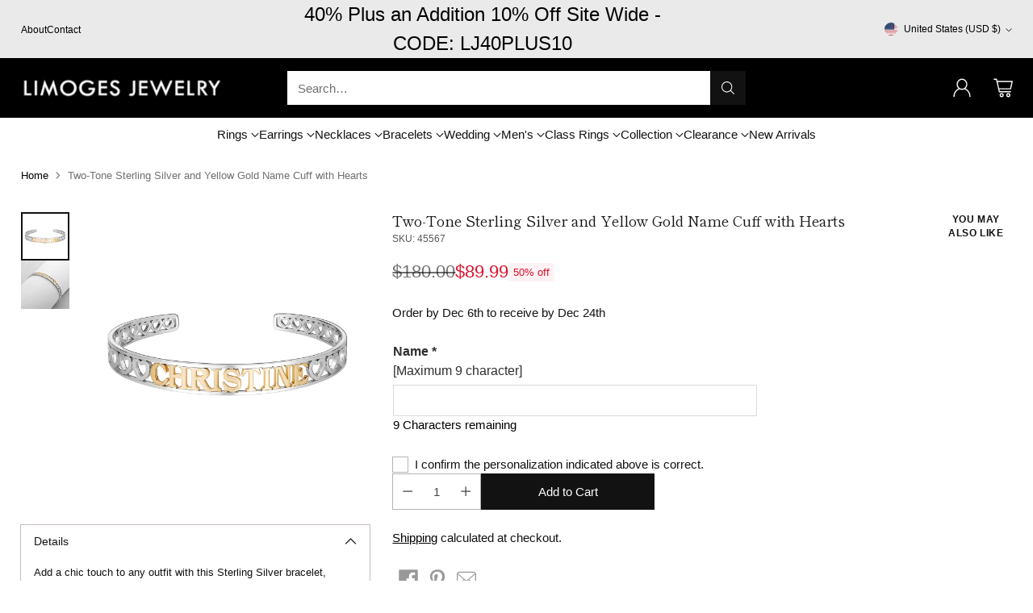

--- FILE ---
content_type: text/css
request_url: https://www.limogesjewelry.com/cdn/shop/t/5/assets/limoges.css?v=140712711576295816621732625160
body_size: 134
content:
.main section:nth-child(3){margin:0!important}.section-header>*:first-child{margin-top:16px!important}@media (max-width: 768px){.shopify-section.footer__parent{background-color:#fff}}.shopify-section.footer__parent{background-color:#fff!important;margin-top:20px}.share-block{display:flex;align-items:center;justify-content:flex-start;gap:20px}.share-block .icon svg path,.share-block span.ic-txt{fill:#999;color:#999}.share-block div.share-item{display:grid;place-items:center}.hulkapps_option.uppercase input[type=text]{text-transform:uppercase!important}.hulkapps_option.lowercase input[type=text]{text-transform:lowercase!important}.hulkapps_option.capitalize input[type=text]{text-transform:capitalize!important}.tab-buttons__button-label{display:none}#shopify-section-sections--22375240401171__announcement-bar{position:sticky!important;top:0}#shopify-section-sections--22375240401171__header{top:30px!important}button.product-form__cart-submit.btn.btn--medium.btn--full.btn--primary{width:40%}.product-item .product-badges{right:8px!important;left:unset!important}.navigation__links-list li:nth-child(6){cursor:pointer!important}a.navigation__submenu-trigger.fs-navigation-base{cursor:default}.main section:nth-child(3){margin:20px 0}.main section:nth-child(5){margin-top:20px}.input-text{width:20px!important;height:20px!important}.input-text .checkbox-wrap label{font-size:25px!important}.product-item__quick-add-wrapper{display:none}.product-item__price-main .sale,.product-item__price .sale{color:#000!important}.product-item__price-main .t-subdued,.product-item__price .t-subdued{display:none!important}.product-item__price{font-weight:700}.footer__links ul{font-size:13px!important}.footer .footer__newsletter .input[type=email]{border:1px solid #44444466!important;color:#121212!important;flex:65%!important;background:#fff!important}.footer .btn.btn--primary{flex:30%!important;background-color:#000!important;color:#fff!important;border:1px solid #ffffffcf!important;padding:10px!important}.fs-heading-5-base{font-family:Neuzeit S,sans-serif!important}.footer .footer-contact-info p,.footer__group-content .footer__text p{font-size:13px!important}.footer .footer__newsletter .input[type=email]{border:1px solid rgb(255 255 255 / 40%)}.footer .btn.btn--primary{background:#fff;color:#000}.footer__bottom{display:block!important;text-align:center!important}@media (max-width: 959px){.footer__group[data-collapse-on-mobile=true]{border-bottom:1px solid rgb(255 255 255 / 20%);border-top:1px solid rgb(255 255 255 / 20%)}}.header.header--has-full-width-search .header__quick-search-bar{width:50%!important;margin:0 auto!important}.header__nav-bar.header__nav-bar--align-left .header__links .navigation__links-list{justify-content:center!important}.product-item__product-vendor,.product-item__quick-add-wrapper button{display:none}
/*# sourceMappingURL=/cdn/shop/t/5/assets/limoges.css.map?v=140712711576295816621732625160 */


--- FILE ---
content_type: text/javascript
request_url: https://www.limogesjewelry.com/cdn/shop/t/5/assets/limoges.js?v=121030582747354396171729585636
body_size: -341
content:
const navs=document.querySelectorAll(".navigation__submenu-item");var flag="",mflag=0;navs.forEach(element=>{flag.includes("Class Rings")&&mflag==0&&(element.textContent.includes("Traditional")||element.textContent.includes("Fashion")||element.textContent.includes("Bands"))&&(element.style.paddingLeft="1em"),flag.includes("Class Rings")&&element.textContent.includes("Rings")&&(element.style.paddingLeft="0em");var vtext=element.textContent,res=vtext.trim();res=="First Responders"&&(console.log(res),mflag=1),res=="Class Rings"&&res!==""&&(flag=element.textContent)});
//# sourceMappingURL=/cdn/shop/t/5/assets/limoges.js.map?v=121030582747354396171729585636


--- FILE ---
content_type: text/javascript; charset=utf-8
request_url: https://www.limogesjewelry.com/products/two-tone-sterling-silver-and-yellow-gold-name-cuff-with-hearts-45567.js
body_size: 376
content:
{"id":9060406100243,"title":"Two-Tone Sterling Silver and Yellow Gold Name Cuff with Hearts","handle":"two-tone-sterling-silver-and-yellow-gold-name-cuff-with-hearts-45567","description":"\u003cp\u003eAdd a chic touch to any outfit with this Sterling Silver bracelet, featuring your name in beautiful Yellow Gold plating. A heart design tapers around the cuff for a unique look. Personalize this piece to make it your own or give it as a stylish gift to a friend or family member.\u003c\/p\u003e","published_at":"2024-01-23T00:19:45-06:00","created_at":"2024-01-23T00:19:45-06:00","vendor":"Limoges Jewelry","type":"","tags":["45567","bracelets-names-and-initials","bracelets-names-and-initials-cut-out-names","collection-vow-and-forever-bridal-bridal-party-gifts-bridesmaid-gifts","collection-vow-and-forever-bridal-mother-of-the-bride-groom-gifts","necklaces-names-and-initials-name-necklace"],"price":8999,"price_min":8999,"price_max":8999,"available":true,"price_varies":false,"compare_at_price":18000,"compare_at_price_min":18000,"compare_at_price_max":18000,"compare_at_price_varies":false,"variants":[{"id":47993878085907,"title":"Default Title","option1":"Default Title","option2":null,"option3":null,"sku":"45567","requires_shipping":true,"taxable":true,"featured_image":null,"available":true,"name":"Two-Tone Sterling Silver and Yellow Gold Name Cuff with Hearts","public_title":null,"options":["Default Title"],"price":8999,"weight":0,"compare_at_price":18000,"inventory_management":"shopify","barcode":null,"quantity_rule":{"min":1,"max":null,"increment":1},"quantity_price_breaks":[],"requires_selling_plan":false,"selling_plan_allocations":[]}],"images":["\/\/cdn.shopify.com\/s\/files\/1\/0809\/7503\/6691\/files\/45567_1500.jpg?v=1705990789","\/\/cdn.shopify.com\/s\/files\/1\/0809\/7503\/6691\/files\/45567-roll_1500.jpg?v=1707899218"],"featured_image":"\/\/cdn.shopify.com\/s\/files\/1\/0809\/7503\/6691\/files\/45567_1500.jpg?v=1705990789","options":[{"name":"Title","position":1,"values":["Default Title"]}],"url":"\/products\/two-tone-sterling-silver-and-yellow-gold-name-cuff-with-hearts-45567","media":[{"alt":null,"id":37163800068371,"position":1,"preview_image":{"aspect_ratio":1.0,"height":1500,"width":1500,"src":"https:\/\/cdn.shopify.com\/s\/files\/1\/0809\/7503\/6691\/files\/45567_1500.jpg?v=1705990789"},"aspect_ratio":1.0,"height":1500,"media_type":"image","src":"https:\/\/cdn.shopify.com\/s\/files\/1\/0809\/7503\/6691\/files\/45567_1500.jpg?v=1705990789","width":1500},{"alt":null,"id":37439982960915,"position":2,"preview_image":{"aspect_ratio":1.0,"height":1500,"width":1500,"src":"https:\/\/cdn.shopify.com\/s\/files\/1\/0809\/7503\/6691\/files\/45567-roll_1500.jpg?v=1707899218"},"aspect_ratio":1.0,"height":1500,"media_type":"image","src":"https:\/\/cdn.shopify.com\/s\/files\/1\/0809\/7503\/6691\/files\/45567-roll_1500.jpg?v=1707899218","width":1500}],"requires_selling_plan":false,"selling_plan_groups":[]}

--- FILE ---
content_type: text/javascript
request_url: https://www.limogesjewelry.com/cdn/shop/t/5/assets/theme.js?v=35577860818069526111733832505
body_size: 64867
content:
function _iterableToArrayLimit(arr,i2){var _i=arr==null?null:typeof Symbol<"u"&&arr[Symbol.iterator]||arr["@@iterator"];if(_i!=null){var _s,_e,_x,_r,_arr=[],_n=!0,_d=!1;try{if(_x=(_i=_i.call(arr)).next,i2===0){if(Object(_i)!==_i)return;_n=!1}else for(;!(_n=(_s=_x.call(_i)).done)&&(_arr.push(_s.value),_arr.length!==i2);_n=!0);}catch(err){_d=!0,_e=err}finally{try{if(!_n&&_i.return!=null&&(_r=_i.return(),Object(_r)!==_r))return}finally{if(_d)throw _e}}return _arr}}function ownKeys$1(object,enumerableOnly){var keys=Object.keys(object);if(Object.getOwnPropertySymbols){var symbols=Object.getOwnPropertySymbols(object);enumerableOnly&&(symbols=symbols.filter(function(sym){return Object.getOwnPropertyDescriptor(object,sym).enumerable})),keys.push.apply(keys,symbols)}return keys}function _objectSpread2$1(target){for(var i2=1;i2<arguments.length;i2++){var source=arguments[i2]!=null?arguments[i2]:{};i2%2?ownKeys$1(Object(source),!0).forEach(function(key){_defineProperty$1(target,key,source[key])}):Object.getOwnPropertyDescriptors?Object.defineProperties(target,Object.getOwnPropertyDescriptors(source)):ownKeys$1(Object(source)).forEach(function(key){Object.defineProperty(target,key,Object.getOwnPropertyDescriptor(source,key))})}return target}function _regeneratorRuntime(){_regeneratorRuntime=function(){return exports};var exports={},Op=Object.prototype,hasOwn=Op.hasOwnProperty,defineProperty=Object.defineProperty||function(obj,key,desc){obj[key]=desc.value},$Symbol=typeof Symbol=="function"?Symbol:{},iteratorSymbol=$Symbol.iterator||"@@iterator",asyncIteratorSymbol=$Symbol.asyncIterator||"@@asyncIterator",toStringTagSymbol=$Symbol.toStringTag||"@@toStringTag";function define(obj,key,value){return Object.defineProperty(obj,key,{value,enumerable:!0,configurable:!0,writable:!0}),obj[key]}try{define({},"")}catch{define=function(obj,key,value){return obj[key]=value}}function wrap(innerFn,outerFn,self,tryLocsList){var protoGenerator=outerFn&&outerFn.prototype instanceof Generator?outerFn:Generator,generator=Object.create(protoGenerator.prototype),context=new Context(tryLocsList||[]);return defineProperty(generator,"_invoke",{value:makeInvokeMethod(innerFn,self,context)}),generator}function tryCatch(fn,obj,arg){try{return{type:"normal",arg:fn.call(obj,arg)}}catch(err){return{type:"throw",arg:err}}}exports.wrap=wrap;var ContinueSentinel={};function Generator(){}function GeneratorFunction(){}function GeneratorFunctionPrototype(){}var IteratorPrototype={};define(IteratorPrototype,iteratorSymbol,function(){return this});var getProto=Object.getPrototypeOf,NativeIteratorPrototype=getProto&&getProto(getProto(values([])));NativeIteratorPrototype&&NativeIteratorPrototype!==Op&&hasOwn.call(NativeIteratorPrototype,iteratorSymbol)&&(IteratorPrototype=NativeIteratorPrototype);var Gp=GeneratorFunctionPrototype.prototype=Generator.prototype=Object.create(IteratorPrototype);function defineIteratorMethods(prototype){["next","throw","return"].forEach(function(method){define(prototype,method,function(arg){return this._invoke(method,arg)})})}function AsyncIterator(generator,PromiseImpl){function invoke(method,arg,resolve,reject){var record=tryCatch(generator[method],generator,arg);if(record.type!=="throw"){var result=record.arg,value=result.value;return value&&typeof value=="object"&&hasOwn.call(value,"__await")?PromiseImpl.resolve(value.__await).then(function(value2){invoke("next",value2,resolve,reject)},function(err){invoke("throw",err,resolve,reject)}):PromiseImpl.resolve(value).then(function(unwrapped){result.value=unwrapped,resolve(result)},function(error){return invoke("throw",error,resolve,reject)})}reject(record.arg)}var previousPromise;defineProperty(this,"_invoke",{value:function(method,arg){function callInvokeWithMethodAndArg(){return new PromiseImpl(function(resolve,reject){invoke(method,arg,resolve,reject)})}return previousPromise=previousPromise?previousPromise.then(callInvokeWithMethodAndArg,callInvokeWithMethodAndArg):callInvokeWithMethodAndArg()}})}function makeInvokeMethod(innerFn,self,context){var state="suspendedStart";return function(method,arg){if(state==="executing")throw new Error("Generator is already running");if(state==="completed"){if(method==="throw")throw arg;return doneResult()}for(context.method=method,context.arg=arg;;){var delegate=context.delegate;if(delegate){var delegateResult=maybeInvokeDelegate(delegate,context);if(delegateResult){if(delegateResult===ContinueSentinel)continue;return delegateResult}}if(context.method==="next")context.sent=context._sent=context.arg;else if(context.method==="throw"){if(state==="suspendedStart")throw state="completed",context.arg;context.dispatchException(context.arg)}else context.method==="return"&&context.abrupt("return",context.arg);state="executing";var record=tryCatch(innerFn,self,context);if(record.type==="normal"){if(state=context.done?"completed":"suspendedYield",record.arg===ContinueSentinel)continue;return{value:record.arg,done:context.done}}record.type==="throw"&&(state="completed",context.method="throw",context.arg=record.arg)}}}function maybeInvokeDelegate(delegate,context){var methodName=context.method,method=delegate.iterator[methodName];if(method===void 0)return context.delegate=null,methodName==="throw"&&delegate.iterator.return&&(context.method="return",context.arg=void 0,maybeInvokeDelegate(delegate,context),context.method==="throw")||methodName!=="return"&&(context.method="throw",context.arg=new TypeError("The iterator does not provide a '"+methodName+"' method")),ContinueSentinel;var record=tryCatch(method,delegate.iterator,context.arg);if(record.type==="throw")return context.method="throw",context.arg=record.arg,context.delegate=null,ContinueSentinel;var info=record.arg;return info?info.done?(context[delegate.resultName]=info.value,context.next=delegate.nextLoc,context.method!=="return"&&(context.method="next",context.arg=void 0),context.delegate=null,ContinueSentinel):info:(context.method="throw",context.arg=new TypeError("iterator result is not an object"),context.delegate=null,ContinueSentinel)}function pushTryEntry(locs){var entry={tryLoc:locs[0]};1 in locs&&(entry.catchLoc=locs[1]),2 in locs&&(entry.finallyLoc=locs[2],entry.afterLoc=locs[3]),this.tryEntries.push(entry)}function resetTryEntry(entry){var record=entry.completion||{};record.type="normal",delete record.arg,entry.completion=record}function Context(tryLocsList){this.tryEntries=[{tryLoc:"root"}],tryLocsList.forEach(pushTryEntry,this),this.reset(!0)}function values(iterable){if(iterable){var iteratorMethod=iterable[iteratorSymbol];if(iteratorMethod)return iteratorMethod.call(iterable);if(typeof iterable.next=="function")return iterable;if(!isNaN(iterable.length)){var i2=-1,next=function next2(){for(;++i2<iterable.length;)if(hasOwn.call(iterable,i2))return next2.value=iterable[i2],next2.done=!1,next2;return next2.value=void 0,next2.done=!0,next2};return next.next=next}}return{next:doneResult}}function doneResult(){return{value:void 0,done:!0}}return GeneratorFunction.prototype=GeneratorFunctionPrototype,defineProperty(Gp,"constructor",{value:GeneratorFunctionPrototype,configurable:!0}),defineProperty(GeneratorFunctionPrototype,"constructor",{value:GeneratorFunction,configurable:!0}),GeneratorFunction.displayName=define(GeneratorFunctionPrototype,toStringTagSymbol,"GeneratorFunction"),exports.isGeneratorFunction=function(genFun){var ctor=typeof genFun=="function"&&genFun.constructor;return!!ctor&&(ctor===GeneratorFunction||(ctor.displayName||ctor.name)==="GeneratorFunction")},exports.mark=function(genFun){return Object.setPrototypeOf?Object.setPrototypeOf(genFun,GeneratorFunctionPrototype):(genFun.__proto__=GeneratorFunctionPrototype,define(genFun,toStringTagSymbol,"GeneratorFunction")),genFun.prototype=Object.create(Gp),genFun},exports.awrap=function(arg){return{__await:arg}},defineIteratorMethods(AsyncIterator.prototype),define(AsyncIterator.prototype,asyncIteratorSymbol,function(){return this}),exports.AsyncIterator=AsyncIterator,exports.async=function(innerFn,outerFn,self,tryLocsList,PromiseImpl){PromiseImpl===void 0&&(PromiseImpl=Promise);var iter=new AsyncIterator(wrap(innerFn,outerFn,self,tryLocsList),PromiseImpl);return exports.isGeneratorFunction(outerFn)?iter:iter.next().then(function(result){return result.done?result.value:iter.next()})},defineIteratorMethods(Gp),define(Gp,toStringTagSymbol,"Generator"),define(Gp,iteratorSymbol,function(){return this}),define(Gp,"toString",function(){return"[object Generator]"}),exports.keys=function(val){var object=Object(val),keys=[];for(var key in object)keys.push(key);return keys.reverse(),function next(){for(;keys.length;){var key2=keys.pop();if(key2 in object)return next.value=key2,next.done=!1,next}return next.done=!0,next}},exports.values=values,Context.prototype={constructor:Context,reset:function(skipTempReset){if(this.prev=0,this.next=0,this.sent=this._sent=void 0,this.done=!1,this.delegate=null,this.method="next",this.arg=void 0,this.tryEntries.forEach(resetTryEntry),!skipTempReset)for(var name in this)name.charAt(0)==="t"&&hasOwn.call(this,name)&&!isNaN(+name.slice(1))&&(this[name]=void 0)},stop:function(){this.done=!0;var rootRecord=this.tryEntries[0].completion;if(rootRecord.type==="throw")throw rootRecord.arg;return this.rval},dispatchException:function(exception){if(this.done)throw exception;var context=this;function handle(loc,caught){return record.type="throw",record.arg=exception,context.next=loc,caught&&(context.method="next",context.arg=void 0),!!caught}for(var i2=this.tryEntries.length-1;i2>=0;--i2){var entry=this.tryEntries[i2],record=entry.completion;if(entry.tryLoc==="root")return handle("end");if(entry.tryLoc<=this.prev){var hasCatch=hasOwn.call(entry,"catchLoc"),hasFinally=hasOwn.call(entry,"finallyLoc");if(hasCatch&&hasFinally){if(this.prev<entry.catchLoc)return handle(entry.catchLoc,!0);if(this.prev<entry.finallyLoc)return handle(entry.finallyLoc)}else if(hasCatch){if(this.prev<entry.catchLoc)return handle(entry.catchLoc,!0)}else{if(!hasFinally)throw new Error("try statement without catch or finally");if(this.prev<entry.finallyLoc)return handle(entry.finallyLoc)}}}},abrupt:function(type,arg){for(var i2=this.tryEntries.length-1;i2>=0;--i2){var entry=this.tryEntries[i2];if(entry.tryLoc<=this.prev&&hasOwn.call(entry,"finallyLoc")&&this.prev<entry.finallyLoc){var finallyEntry=entry;break}}finallyEntry&&(type==="break"||type==="continue")&&finallyEntry.tryLoc<=arg&&arg<=finallyEntry.finallyLoc&&(finallyEntry=null);var record=finallyEntry?finallyEntry.completion:{};return record.type=type,record.arg=arg,finallyEntry?(this.method="next",this.next=finallyEntry.finallyLoc,ContinueSentinel):this.complete(record)},complete:function(record,afterLoc){if(record.type==="throw")throw record.arg;return record.type==="break"||record.type==="continue"?this.next=record.arg:record.type==="return"?(this.rval=this.arg=record.arg,this.method="return",this.next="end"):record.type==="normal"&&afterLoc&&(this.next=afterLoc),ContinueSentinel},finish:function(finallyLoc){for(var i2=this.tryEntries.length-1;i2>=0;--i2){var entry=this.tryEntries[i2];if(entry.finallyLoc===finallyLoc)return this.complete(entry.completion,entry.afterLoc),resetTryEntry(entry),ContinueSentinel}},catch:function(tryLoc){for(var i2=this.tryEntries.length-1;i2>=0;--i2){var entry=this.tryEntries[i2];if(entry.tryLoc===tryLoc){var record=entry.completion;if(record.type==="throw"){var thrown=record.arg;resetTryEntry(entry)}return thrown}}throw new Error("illegal catch attempt")},delegateYield:function(iterable,resultName,nextLoc){return this.delegate={iterator:values(iterable),resultName,nextLoc},this.method==="next"&&(this.arg=void 0),ContinueSentinel}},exports}function _typeof(obj){"@babel/helpers - typeof";return _typeof=typeof Symbol=="function"&&typeof Symbol.iterator=="symbol"?function(obj2){return typeof obj2}:function(obj2){return obj2&&typeof Symbol=="function"&&obj2.constructor===Symbol&&obj2!==Symbol.prototype?"symbol":typeof obj2},_typeof(obj)}function asyncGeneratorStep(gen,resolve,reject,_next,_throw,key,arg){try{var info=gen[key](arg),value=info.value}catch(error){reject(error);return}info.done?resolve(value):Promise.resolve(value).then(_next,_throw)}function _asyncToGenerator(fn){return function(){var self=this,args=arguments;return new Promise(function(resolve,reject){var gen=fn.apply(self,args);function _next(value){asyncGeneratorStep(gen,resolve,reject,_next,_throw,"next",value)}function _throw(err){asyncGeneratorStep(gen,resolve,reject,_next,_throw,"throw",err)}_next(void 0)})}}function _classCallCheck(instance,Constructor){if(!(instance instanceof Constructor))throw new TypeError("Cannot call a class as a function")}function _defineProperties(target,props){for(var i2=0;i2<props.length;i2++){var descriptor=props[i2];descriptor.enumerable=descriptor.enumerable||!1,descriptor.configurable=!0,"value"in descriptor&&(descriptor.writable=!0),Object.defineProperty(target,_toPropertyKey(descriptor.key),descriptor)}}function _createClass(Constructor,protoProps,staticProps){return protoProps&&_defineProperties(Constructor.prototype,protoProps),staticProps&&_defineProperties(Constructor,staticProps),Object.defineProperty(Constructor,"prototype",{writable:!1}),Constructor}function _defineProperty$1(obj,key,value){return key=_toPropertyKey(key),key in obj?Object.defineProperty(obj,key,{value,enumerable:!0,configurable:!0,writable:!0}):obj[key]=value,obj}function _slicedToArray(arr,i2){return _arrayWithHoles(arr)||_iterableToArrayLimit(arr,i2)||_unsupportedIterableToArray(arr,i2)||_nonIterableRest()}function _toConsumableArray$1(arr){return _arrayWithoutHoles(arr)||_iterableToArray(arr)||_unsupportedIterableToArray(arr)||_nonIterableSpread()}function _arrayWithoutHoles(arr){if(Array.isArray(arr))return _arrayLikeToArray(arr)}function _arrayWithHoles(arr){if(Array.isArray(arr))return arr}function _iterableToArray(iter){if(typeof Symbol<"u"&&iter[Symbol.iterator]!=null||iter["@@iterator"]!=null)return Array.from(iter)}function _unsupportedIterableToArray(o2,minLen){if(o2){if(typeof o2=="string")return _arrayLikeToArray(o2,minLen);var n2=Object.prototype.toString.call(o2).slice(8,-1);if(n2==="Object"&&o2.constructor&&(n2=o2.constructor.name),n2==="Map"||n2==="Set")return Array.from(o2);if(n2==="Arguments"||/^(?:Ui|I)nt(?:8|16|32)(?:Clamped)?Array$/.test(n2))return _arrayLikeToArray(o2,minLen)}}function _arrayLikeToArray(arr,len){(len==null||len>arr.length)&&(len=arr.length);for(var i2=0,arr2=new Array(len);i2<len;i2++)arr2[i2]=arr[i2];return arr2}function _nonIterableSpread(){throw new TypeError(`Invalid attempt to spread non-iterable instance.
In order to be iterable, non-array objects must have a [Symbol.iterator]() method.`)}function _nonIterableRest(){throw new TypeError(`Invalid attempt to destructure non-iterable instance.
In order to be iterable, non-array objects must have a [Symbol.iterator]() method.`)}function _toPrimitive(input,hint){if(typeof input!="object"||input===null)return input;var prim=input[Symbol.toPrimitive];if(prim!==void 0){var res=prim.call(input,hint||"default");if(typeof res!="object")return res;throw new TypeError("@@toPrimitive must return a primitive value.")}return(hint==="string"?String:Number)(input)}function _toPropertyKey(arg){var key=_toPrimitive(arg,"string");return typeof key=="symbol"?key:String(key)}var SECTION_ID_ATTR$1="data-section-id";function Section(container,properties){this.container=validateContainerElement(container),this.id=container.getAttribute(SECTION_ID_ATTR$1),this.extensions=[],Object.assign(this,validatePropertiesObject(properties)),this.onLoad()}Section.prototype={onLoad:Function.prototype,onUnload:Function.prototype,onSelect:Function.prototype,onDeselect:Function.prototype,onBlockSelect:Function.prototype,onBlockDeselect:Function.prototype,extend:function(extension){this.extensions.push(extension);var extensionClone=Object.assign({},extension);delete extensionClone.init,Object.assign(this,extensionClone),typeof extension.init=="function"&&extension.init.apply(this)}};function validateContainerElement(container){if(!(container instanceof Element))throw new TypeError("Theme Sections: Attempted to load section. The section container provided is not a DOM element.");if(container.getAttribute(SECTION_ID_ATTR$1)===null)throw new Error("Theme Sections: The section container provided does not have an id assigned to the "+SECTION_ID_ATTR$1+" attribute.");return container}function validatePropertiesObject(value){if(typeof value<"u"&&typeof value!="object"||value===null)throw new TypeError("Theme Sections: The properties object provided is not a valid");return value}typeof Object.assign!="function"&&Object.defineProperty(Object,"assign",{value:function(target){if(target==null)throw new TypeError("Cannot convert undefined or null to object");for(var to=Object(target),index=1;index<arguments.length;index++){var nextSource=arguments[index];if(nextSource!=null)for(var nextKey in nextSource)Object.prototype.hasOwnProperty.call(nextSource,nextKey)&&(to[nextKey]=nextSource[nextKey])}return to},writable:!0,configurable:!0});var SECTION_TYPE_ATTR="data-section-type",SECTION_ID_ATTR="data-section-id";window.Shopify=window.Shopify||{},window.Shopify.theme=window.Shopify.theme||{},window.Shopify.theme.sections=window.Shopify.theme.sections||{};var registered=window.Shopify.theme.sections.registered=window.Shopify.theme.sections.registered||{},instances=window.Shopify.theme.sections.instances=window.Shopify.theme.sections.instances||[];function register(type,properties){if(typeof type!="string")throw new TypeError("Theme Sections: The first argument for .register must be a string that specifies the type of the section being registered");if(typeof registered[type]<"u")throw new Error('Theme Sections: A section of type "'+type+'" has already been registered. You cannot register the same section type twice');function TypedSection(container){Section.call(this,container,properties)}return TypedSection.constructor=Section,TypedSection.prototype=Object.create(Section.prototype),TypedSection.prototype.type=type,registered[type]=TypedSection}function load(types,containers){types=normalizeType(types),typeof containers>"u"&&(containers=document.querySelectorAll("["+SECTION_TYPE_ATTR+"]")),containers=normalizeContainers(containers),types.forEach(function(type){var TypedSection=registered[type];typeof TypedSection>"u"||(containers=containers.filter(function(container){return isInstance(container)||container.getAttribute(SECTION_TYPE_ATTR)===null?!1:container.getAttribute(SECTION_TYPE_ATTR)!==type?!0:(instances.push(new TypedSection(container)),!1)}))})}function unload(selector){var instancesToUnload=getInstances(selector);instancesToUnload.forEach(function(instance){var index=instances.map(function(e2){return e2.id}).indexOf(instance.id);instances.splice(index,1),instance.onUnload()})}function getInstances(selector){var filteredInstances=[];if(NodeList.prototype.isPrototypeOf(selector)||Array.isArray(selector))var firstElement=selector[0];if(selector instanceof Element||firstElement instanceof Element){var containers=normalizeContainers(selector);containers.forEach(function(container){filteredInstances=filteredInstances.concat(instances.filter(function(instance){return instance.container===container}))})}else if(typeof selector=="string"||typeof firstElement=="string"){var types=normalizeType(selector);types.forEach(function(type){filteredInstances=filteredInstances.concat(instances.filter(function(instance){return instance.type===type}))})}return filteredInstances}function getInstanceById(id){for(var instance,i2=0;i2<instances.length;i2++)if(instances[i2].id===id){instance=instances[i2];break}return instance}function isInstance(selector){return getInstances(selector).length>0}function normalizeType(types){return types==="*"?types=Object.keys(registered):typeof types=="string"?types=[types]:types.constructor===Section?types=[types.prototype.type]:Array.isArray(types)&&types[0].constructor===Section&&(types=types.map(function(TypedSection){return TypedSection.prototype.type})),types=types.map(function(type){return type.toLowerCase()}),types}function normalizeContainers(containers){return NodeList.prototype.isPrototypeOf(containers)&&containers.length>0?containers=Array.prototype.slice.call(containers):NodeList.prototype.isPrototypeOf(containers)&&containers.length===0?containers=[]:containers===null?containers=[]:!Array.isArray(containers)&&containers instanceof Element&&(containers=[containers]),containers}window.Shopify.designMode&&(document.addEventListener("shopify:section:load",function(event){var container,id=event.detail.sectionId;window.Shopify.visualPreviewMode?container=event.target.querySelector("[data-section-id]"):container=event.target.querySelector("["+SECTION_ID_ATTR+'="'+id+'"]'),container!==null&&load(container.getAttribute(SECTION_TYPE_ATTR),container)}),document.addEventListener("shopify:section:unload",function(event){var id=event.detail.sectionId,container=event.target.querySelector("["+SECTION_ID_ATTR+'="'+id+'"]'),instance=getInstances(container)[0];typeof instance=="object"&&unload(container)}),document.addEventListener("shopify:section:select",function(event){var instance=getInstanceById(event.detail.sectionId);typeof instance=="object"&&instance.onSelect(event)}),document.addEventListener("shopify:section:deselect",function(event){var instance=getInstanceById(event.detail.sectionId);typeof instance=="object"&&instance.onDeselect(event)}),document.addEventListener("shopify:block:select",function(event){var instance=getInstanceById(event.detail.sectionId);typeof instance=="object"&&instance.onBlockSelect(event)}),document.addEventListener("shopify:block:deselect",function(event){var instance=getInstanceById(event.detail.sectionId);typeof instance=="object"&&instance.onBlockDeselect(event)}));function n$2(n2,t2){return t2===void 0&&(t2=document),t2.querySelector(n2)}function t$2(n2,t2){return t2===void 0&&(t2=document),[].slice.call(t2.querySelectorAll(n2))}function c$1(n2,t2){return Array.isArray(n2)?n2.forEach(t2):t2(n2)}function r$2(n2){return function(t2,r2,e2){return c$1(t2,function(t3){return t3[n2+"EventListener"](r2,e2)})}}function e$2(n2,t2,c2){return r$2("add")(n2,t2,c2),function(){return r$2("remove")(n2,t2,c2)}}function o$2(n2){return function(t2){var r2=arguments;return c$1(t2,function(t3){var c2;return(c2=t3.classList)[n2].apply(c2,[].slice.call(r2,1))})}}function u$1(n2){o$2("add").apply(void 0,[n2].concat([].slice.call(arguments,1)))}function i$1(n2){o$2("remove").apply(void 0,[n2].concat([].slice.call(arguments,1)))}function l(n2){o$2("toggle").apply(void 0,[n2].concat([].slice.call(arguments,1)))}function a$1(n2,t2){return n2.classList.contains(t2)}function getDefaultExportFromCjs(x){return x&&x.__esModule&&Object.prototype.hasOwnProperty.call(x,"default")?x.default:x}var isMobile$2={exports:{}};isMobile$2.exports=isMobile,isMobile$2.exports.isMobile=isMobile,isMobile$2.exports.default=isMobile;var mobileRE=/(android|bb\d+|meego).+mobile|avantgo|bada\/|blackberry|blazer|compal|elaine|fennec|hiptop|iemobile|ip(hone|od)|iris|kindle|lge |maemo|midp|mmp|mobile.+firefox|netfront|opera m(ob|in)i|palm( os)?|phone|p(ixi|re)\/|plucker|pocket|psp|series[46]0|symbian|treo|up\.(browser|link)|vodafone|wap|windows (ce|phone)|xda|xiino/i,tabletRE=/(android|bb\d+|meego).+mobile|avantgo|bada\/|blackberry|blazer|compal|elaine|fennec|hiptop|iemobile|ip(hone|od)|iris|kindle|lge |maemo|midp|mmp|mobile.+firefox|netfront|opera m(ob|in)i|palm( os)?|phone|p(ixi|re)\/|plucker|pocket|psp|series[46]0|symbian|treo|up\.(browser|link)|vodafone|wap|windows (ce|phone)|xda|xiino|android|ipad|playbook|silk/i;function isMobile(opts){opts||(opts={});var ua=opts.ua;if(!ua&&typeof navigator<"u"&&(ua=navigator.userAgent),ua&&ua.headers&&typeof ua.headers["user-agent"]=="string"&&(ua=ua.headers["user-agent"]),typeof ua!="string")return!1;var result=opts.tablet?tabletRE.test(ua):mobileRE.test(ua);return!result&&opts.tablet&&opts.featureDetect&&navigator&&navigator.maxTouchPoints>1&&ua.indexOf("Macintosh")!==-1&&ua.indexOf("Safari")!==-1&&(result=!0),result}var isMobile$1=isMobile$2.exports,browser={exports:{}};(function(module,exports){Object.defineProperty(exports,"__esModule",{value:!0}),exports.default=void 0;function Delegate2(root){this.listenerMap=[{},{}],root&&this.root(root),this.handle=Delegate2.prototype.handle.bind(this),this._removedListeners=[]}Delegate2.prototype.root=function(root){var listenerMap=this.listenerMap,eventType;if(this.rootElement){for(eventType in listenerMap[1])listenerMap[1].hasOwnProperty(eventType)&&this.rootElement.removeEventListener(eventType,this.handle,!0);for(eventType in listenerMap[0])listenerMap[0].hasOwnProperty(eventType)&&this.rootElement.removeEventListener(eventType,this.handle,!1)}if(!root||!root.addEventListener)return this.rootElement&&delete this.rootElement,this;this.rootElement=root;for(eventType in listenerMap[1])listenerMap[1].hasOwnProperty(eventType)&&this.rootElement.addEventListener(eventType,this.handle,!0);for(eventType in listenerMap[0])listenerMap[0].hasOwnProperty(eventType)&&this.rootElement.addEventListener(eventType,this.handle,!1);return this},Delegate2.prototype.captureForType=function(eventType){return["blur","error","focus","load","resize","scroll"].indexOf(eventType)!==-1},Delegate2.prototype.on=function(eventType,selector,handler,useCapture){var root,listenerMap,matcher,matcherParam;if(!eventType)throw new TypeError("Invalid event type: "+eventType);if(typeof selector=="function"&&(useCapture=handler,handler=selector,selector=null),useCapture===void 0&&(useCapture=this.captureForType(eventType)),typeof handler!="function")throw new TypeError("Handler must be a type of Function");return root=this.rootElement,listenerMap=this.listenerMap[useCapture?1:0],listenerMap[eventType]||(root&&root.addEventListener(eventType,this.handle,useCapture),listenerMap[eventType]=[]),selector?/^[a-z]+$/i.test(selector)?(matcherParam=selector,matcher=matchesTag):/^#[a-z0-9\-_]+$/i.test(selector)?(matcherParam=selector.slice(1),matcher=matchesId):(matcherParam=selector,matcher=Element.prototype.matches):(matcherParam=null,matcher=matchesRoot.bind(this)),listenerMap[eventType].push({selector,handler,matcher,matcherParam}),this},Delegate2.prototype.off=function(eventType,selector,handler,useCapture){var i2,listener,listenerMap,listenerList,singleEventType;if(typeof selector=="function"&&(useCapture=handler,handler=selector,selector=null),useCapture===void 0)return this.off(eventType,selector,handler,!0),this.off(eventType,selector,handler,!1),this;if(listenerMap=this.listenerMap[useCapture?1:0],!eventType){for(singleEventType in listenerMap)listenerMap.hasOwnProperty(singleEventType)&&this.off(singleEventType,selector,handler);return this}if(listenerList=listenerMap[eventType],!listenerList||!listenerList.length)return this;for(i2=listenerList.length-1;i2>=0;i2--)listener=listenerList[i2],(!selector||selector===listener.selector)&&(!handler||handler===listener.handler)&&(this._removedListeners.push(listener),listenerList.splice(i2,1));return listenerList.length||(delete listenerMap[eventType],this.rootElement&&this.rootElement.removeEventListener(eventType,this.handle,useCapture)),this},Delegate2.prototype.handle=function(event){var i2,l2,type=event.type,root,phase,listener,returned,listenerList=[],target,eventIgnore="ftLabsDelegateIgnore";if(event[eventIgnore]!==!0){switch(target=event.target,target.nodeType===3&&(target=target.parentNode),target.correspondingUseElement&&(target=target.correspondingUseElement),root=this.rootElement,phase=event.eventPhase||(event.target!==event.currentTarget?3:2),phase){case 1:listenerList=this.listenerMap[1][type];break;case 2:this.listenerMap[0]&&this.listenerMap[0][type]&&(listenerList=listenerList.concat(this.listenerMap[0][type])),this.listenerMap[1]&&this.listenerMap[1][type]&&(listenerList=listenerList.concat(this.listenerMap[1][type]));break;case 3:listenerList=this.listenerMap[0][type];break}var toFire=[];for(l2=listenerList.length;target&&l2;){for(i2=0;i2<l2&&(listener=listenerList[i2],!!listener);i2++)target.tagName&&["button","input","select","textarea"].indexOf(target.tagName.toLowerCase())>-1&&target.hasAttribute("disabled")?toFire=[]:listener.matcher.call(target,listener.matcherParam,target)&&toFire.push([event,target,listener]);if(target===root||(l2=listenerList.length,target=target.parentElement||target.parentNode,target instanceof HTMLDocument))break}var ret;for(i2=0;i2<toFire.length;i2++)if(!(this._removedListeners.indexOf(toFire[i2][2])>-1)&&(returned=this.fire.apply(this,toFire[i2]),returned===!1)){toFire[i2][0][eventIgnore]=!0,toFire[i2][0].preventDefault(),ret=!1;break}return ret}},Delegate2.prototype.fire=function(event,target,listener){return listener.handler.call(target,event,target)};function matchesTag(tagName,element){return tagName.toLowerCase()===element.tagName.toLowerCase()}function matchesRoot(selector,element){return this.rootElement===window?element===document||element===document.documentElement||element===window:this.rootElement===element}function matchesId(id,element){return id===element.id}Delegate2.prototype.destroy=function(){this.off(),this.root()};var _default=Delegate2;exports.default=_default,module.exports=exports.default})(browser,browser.exports);var Delegate=getDefaultExportFromCjs(browser.exports),pageTransition=function(){var pageTransitionOverlay=document.querySelector("#page-transition-overlay"),animationDuration=200;if(pageTransitionOverlay){pageTransitionOverlay.classList.remove("skip-transition"),setTimeout(function(){pageTransitionOverlay.classList.remove("active")},0),setTimeout(function(){pageTransitionOverlay.classList.remove("active")},animationDuration);var delegate=new Delegate(document.body);delegate.on("click",'a[href]:not([href^="#"]):not(.no-transition):not([href^="mailto:"]):not([href^="tel:"]):not([target="_blank"])',onClickedToLeave),window.onpageshow=function(e2){e2.persisted&&pageTransitionOverlay.classList.remove("active")}}function onClickedToLeave(event,target){if(!(event.ctrlKey||event.metaKey)){event.preventDefault();var linkHint=document.createElement("link");linkHint.setAttribute("rel","prerender"),linkHint.setAttribute("href",target.href),document.head.appendChild(linkHint),setTimeout(function(){window.location.href=target.href},animationDuration),pageTransitionOverlay.classList.add("active")}}};/*!
* tabbable 5.3.3
* @license MIT, https://github.com/focus-trap/tabbable/blob/master/LICENSE
*/var candidateSelectors=["input","select","textarea","a[href]","button","[tabindex]:not(slot)","audio[controls]","video[controls]",'[contenteditable]:not([contenteditable="false"])',"details>summary:first-of-type","details"],candidateSelector=candidateSelectors.join(","),NoElement=typeof Element>"u",matches=NoElement?function(){}:Element.prototype.matches||Element.prototype.msMatchesSelector||Element.prototype.webkitMatchesSelector,getRootNode=!NoElement&&Element.prototype.getRootNode?function(element){return element.getRootNode()}:function(element){return element.ownerDocument},getCandidates=function(el2,includeContainer,filter){var candidates=Array.prototype.slice.apply(el2.querySelectorAll(candidateSelector));return includeContainer&&matches.call(el2,candidateSelector)&&candidates.unshift(el2),candidates=candidates.filter(filter),candidates},getCandidatesIteratively=function getCandidatesIteratively2(elements,includeContainer,options){for(var candidates=[],elementsToCheck=Array.from(elements);elementsToCheck.length;){var element=elementsToCheck.shift();if(element.tagName==="SLOT"){var assigned=element.assignedElements(),content=assigned.length?assigned:element.children,nestedCandidates=getCandidatesIteratively2(content,!0,options);options.flatten?candidates.push.apply(candidates,nestedCandidates):candidates.push({scope:element,candidates:nestedCandidates})}else{var validCandidate=matches.call(element,candidateSelector);validCandidate&&options.filter(element)&&(includeContainer||!elements.includes(element))&&candidates.push(element);var shadowRoot=element.shadowRoot||typeof options.getShadowRoot=="function"&&options.getShadowRoot(element),validShadowRoot=!options.shadowRootFilter||options.shadowRootFilter(element);if(shadowRoot&&validShadowRoot){var _nestedCandidates=getCandidatesIteratively2(shadowRoot===!0?element.children:shadowRoot.children,!0,options);options.flatten?candidates.push.apply(candidates,_nestedCandidates):candidates.push({scope:element,candidates:_nestedCandidates})}else elementsToCheck.unshift.apply(elementsToCheck,element.children)}}return candidates},getTabindex=function(node,isScope){return node.tabIndex<0&&(isScope||/^(AUDIO|VIDEO|DETAILS)$/.test(node.tagName)||node.isContentEditable)&&isNaN(parseInt(node.getAttribute("tabindex"),10))?0:node.tabIndex},sortOrderedTabbables=function(a2,b){return a2.tabIndex===b.tabIndex?a2.documentOrder-b.documentOrder:a2.tabIndex-b.tabIndex},isInput=function(node){return node.tagName==="INPUT"},isHiddenInput=function(node){return isInput(node)&&node.type==="hidden"},isDetailsWithSummary=function(node){var r2=node.tagName==="DETAILS"&&Array.prototype.slice.apply(node.children).some(function(child){return child.tagName==="SUMMARY"});return r2},getCheckedRadio=function(nodes,form){for(var i2=0;i2<nodes.length;i2++)if(nodes[i2].checked&&nodes[i2].form===form)return nodes[i2]},isTabbableRadio=function(node){if(!node.name)return!0;var radioScope=node.form||getRootNode(node),queryRadios=function(name){return radioScope.querySelectorAll('input[type="radio"][name="'+name+'"]')},radioSet;if(typeof window<"u"&&typeof window.CSS<"u"&&typeof window.CSS.escape=="function")radioSet=queryRadios(window.CSS.escape(node.name));else try{radioSet=queryRadios(node.name)}catch(err){return console.error("Looks like you have a radio button with a name attribute containing invalid CSS selector characters and need the CSS.escape polyfill: %s",err.message),!1}var checked=getCheckedRadio(radioSet,node.form);return!checked||checked===node},isRadio=function(node){return isInput(node)&&node.type==="radio"},isNonTabbableRadio=function(node){return isRadio(node)&&!isTabbableRadio(node)},isZeroArea=function(node){var _node$getBoundingClie=node.getBoundingClientRect(),width=_node$getBoundingClie.width,height=_node$getBoundingClie.height;return width===0&&height===0},isHidden=function(node,_ref){var displayCheck=_ref.displayCheck,getShadowRoot=_ref.getShadowRoot;if(getComputedStyle(node).visibility==="hidden")return!0;var isDirectSummary=matches.call(node,"details>summary:first-of-type"),nodeUnderDetails=isDirectSummary?node.parentElement:node;if(matches.call(nodeUnderDetails,"details:not([open]) *"))return!0;var nodeRootHost=getRootNode(node).host,nodeIsAttached=nodeRootHost?.ownerDocument.contains(nodeRootHost)||node.ownerDocument.contains(node);if(!displayCheck||displayCheck==="full"){if(typeof getShadowRoot=="function"){for(var originalNode=node;node;){var parentElement=node.parentElement,rootNode=getRootNode(node);if(parentElement&&!parentElement.shadowRoot&&getShadowRoot(parentElement)===!0)return isZeroArea(node);node.assignedSlot?node=node.assignedSlot:!parentElement&&rootNode!==node.ownerDocument?node=rootNode.host:node=parentElement}node=originalNode}if(nodeIsAttached)return!node.getClientRects().length}else if(displayCheck==="non-zero-area")return isZeroArea(node);return!1},isDisabledFromFieldset=function(node){if(/^(INPUT|BUTTON|SELECT|TEXTAREA)$/.test(node.tagName))for(var parentNode=node.parentElement;parentNode;){if(parentNode.tagName==="FIELDSET"&&parentNode.disabled){for(var i2=0;i2<parentNode.children.length;i2++){var child=parentNode.children.item(i2);if(child.tagName==="LEGEND")return matches.call(parentNode,"fieldset[disabled] *")?!0:!child.contains(node)}return!0}parentNode=parentNode.parentElement}return!1},isNodeMatchingSelectorFocusable=function(options,node){return!(node.disabled||isHiddenInput(node)||isHidden(node,options)||isDetailsWithSummary(node)||isDisabledFromFieldset(node))},isNodeMatchingSelectorTabbable=function(options,node){return!(isNonTabbableRadio(node)||getTabindex(node)<0||!isNodeMatchingSelectorFocusable(options,node))},isValidShadowRootTabbable=function(shadowHostNode){var tabIndex=parseInt(shadowHostNode.getAttribute("tabindex"),10);return!!(isNaN(tabIndex)||tabIndex>=0)},sortByOrder=function sortByOrder2(candidates){var regularTabbables=[],orderedTabbables=[];return candidates.forEach(function(item,i2){var isScope=!!item.scope,element=isScope?item.scope:item,candidateTabindex=getTabindex(element,isScope),elements=isScope?sortByOrder2(item.candidates):element;candidateTabindex===0?isScope?regularTabbables.push.apply(regularTabbables,elements):regularTabbables.push(element):orderedTabbables.push({documentOrder:i2,tabIndex:candidateTabindex,item,isScope,content:elements})}),orderedTabbables.sort(sortOrderedTabbables).reduce(function(acc,sortable){return sortable.isScope?acc.push.apply(acc,sortable.content):acc.push(sortable.content),acc},[]).concat(regularTabbables)},tabbable=function(el2,options){options=options||{};var candidates;return options.getShadowRoot?candidates=getCandidatesIteratively([el2],options.includeContainer,{filter:isNodeMatchingSelectorTabbable.bind(null,options),flatten:!1,getShadowRoot:options.getShadowRoot,shadowRootFilter:isValidShadowRootTabbable}):candidates=getCandidates(el2,options.includeContainer,isNodeMatchingSelectorTabbable.bind(null,options)),sortByOrder(candidates)},focusable=function(el2,options){options=options||{};var candidates;return options.getShadowRoot?candidates=getCandidatesIteratively([el2],options.includeContainer,{filter:isNodeMatchingSelectorFocusable.bind(null,options),flatten:!0,getShadowRoot:options.getShadowRoot}):candidates=getCandidates(el2,options.includeContainer,isNodeMatchingSelectorFocusable.bind(null,options)),candidates},isTabbable=function(node,options){if(options=options||{},!node)throw new Error("No node provided");return matches.call(node,candidateSelector)===!1?!1:isNodeMatchingSelectorTabbable(options,node)},focusableCandidateSelector=candidateSelectors.concat("iframe").join(","),isFocusable=function(node,options){if(options=options||{},!node)throw new Error("No node provided");return matches.call(node,focusableCandidateSelector)===!1?!1:isNodeMatchingSelectorFocusable(options,node)};/*!
* focus-trap 6.9.4
* @license MIT, https://github.com/focus-trap/focus-trap/blob/master/LICENSE
*/function ownKeys(object,enumerableOnly){var keys=Object.keys(object);if(Object.getOwnPropertySymbols){var symbols=Object.getOwnPropertySymbols(object);enumerableOnly&&(symbols=symbols.filter(function(sym){return Object.getOwnPropertyDescriptor(object,sym).enumerable})),keys.push.apply(keys,symbols)}return keys}function _objectSpread2(target){for(var i2=1;i2<arguments.length;i2++){var source=arguments[i2]!=null?arguments[i2]:{};i2%2?ownKeys(Object(source),!0).forEach(function(key){_defineProperty(target,key,source[key])}):Object.getOwnPropertyDescriptors?Object.defineProperties(target,Object.getOwnPropertyDescriptors(source)):ownKeys(Object(source)).forEach(function(key){Object.defineProperty(target,key,Object.getOwnPropertyDescriptor(source,key))})}return target}function _defineProperty(obj,key,value){return key in obj?Object.defineProperty(obj,key,{value,enumerable:!0,configurable:!0,writable:!0}):obj[key]=value,obj}var activeFocusTraps=function(){var trapQueue=[];return{activateTrap:function(trap){if(trapQueue.length>0){var activeTrap=trapQueue[trapQueue.length-1];activeTrap!==trap&&activeTrap.pause()}var trapIndex=trapQueue.indexOf(trap);trapIndex===-1||trapQueue.splice(trapIndex,1),trapQueue.push(trap)},deactivateTrap:function(trap){var trapIndex=trapQueue.indexOf(trap);trapIndex!==-1&&trapQueue.splice(trapIndex,1),trapQueue.length>0&&trapQueue[trapQueue.length-1].unpause()}}}(),isSelectableInput=function(node){return node.tagName&&node.tagName.toLowerCase()==="input"&&typeof node.select=="function"},isEscapeEvent=function(e2){return e2.key==="Escape"||e2.key==="Esc"||e2.keyCode===27},isTabEvent=function(e2){return e2.key==="Tab"||e2.keyCode===9},delay=function(fn){return setTimeout(fn,0)},findIndex=function(arr,fn){var idx=-1;return arr.every(function(value,i2){return fn(value)?(idx=i2,!1):!0}),idx},valueOrHandler=function(value){for(var _len=arguments.length,params=new Array(_len>1?_len-1:0),_key=1;_key<_len;_key++)params[_key-1]=arguments[_key];return typeof value=="function"?value.apply(void 0,params):value},getActualTarget=function(event){return event.target.shadowRoot&&typeof event.composedPath=="function"?event.composedPath()[0]:event.target},createFocusTrap=function(elements,userOptions){var doc=userOptions?.document||document,config=_objectSpread2({returnFocusOnDeactivate:!0,escapeDeactivates:!0,delayInitialFocus:!0},userOptions),state={containers:[],containerGroups:[],tabbableGroups:[],nodeFocusedBeforeActivation:null,mostRecentlyFocusedNode:null,active:!1,paused:!1,delayInitialFocusTimer:void 0},trap,getOption=function(configOverrideOptions,optionName,configOptionName){return configOverrideOptions&&configOverrideOptions[optionName]!==void 0?configOverrideOptions[optionName]:config[configOptionName||optionName]},findContainerIndex=function(element){return state.containerGroups.findIndex(function(_ref){var container=_ref.container,tabbableNodes=_ref.tabbableNodes;return container.contains(element)||tabbableNodes.find(function(node){return node===element})})},getNodeForOption=function(optionName){var optionValue=config[optionName];if(typeof optionValue=="function"){for(var _len2=arguments.length,params=new Array(_len2>1?_len2-1:0),_key2=1;_key2<_len2;_key2++)params[_key2-1]=arguments[_key2];optionValue=optionValue.apply(void 0,params)}if(optionValue===!0&&(optionValue=void 0),!optionValue){if(optionValue===void 0||optionValue===!1)return optionValue;throw new Error("`".concat(optionName,"` was specified but was not a node, or did not return a node"))}var node=optionValue;if(typeof optionValue=="string"&&(node=doc.querySelector(optionValue),!node))throw new Error("`".concat(optionName,"` as selector refers to no known node"));return node},getInitialFocusNode=function(){var node=getNodeForOption("initialFocus");if(node===!1)return!1;if(node===void 0)if(findContainerIndex(doc.activeElement)>=0)node=doc.activeElement;else{var firstTabbableGroup=state.tabbableGroups[0],firstTabbableNode=firstTabbableGroup&&firstTabbableGroup.firstTabbableNode;node=firstTabbableNode||getNodeForOption("fallbackFocus")}if(!node)throw new Error("Your focus-trap needs to have at least one focusable element");return node},updateTabbableNodes=function(){if(state.containerGroups=state.containers.map(function(container){var tabbableNodes=tabbable(container,config.tabbableOptions),focusableNodes=focusable(container,config.tabbableOptions);return{container,tabbableNodes,focusableNodes,firstTabbableNode:tabbableNodes.length>0?tabbableNodes[0]:null,lastTabbableNode:tabbableNodes.length>0?tabbableNodes[tabbableNodes.length-1]:null,nextTabbableNode:function(node){var forward=arguments.length>1&&arguments[1]!==void 0?arguments[1]:!0,nodeIdx=focusableNodes.findIndex(function(n2){return n2===node});if(!(nodeIdx<0))return forward?focusableNodes.slice(nodeIdx+1).find(function(n2){return isTabbable(n2,config.tabbableOptions)}):focusableNodes.slice(0,nodeIdx).reverse().find(function(n2){return isTabbable(n2,config.tabbableOptions)})}}}),state.tabbableGroups=state.containerGroups.filter(function(group){return group.tabbableNodes.length>0}),state.tabbableGroups.length<=0&&!getNodeForOption("fallbackFocus"))throw new Error("Your focus-trap must have at least one container with at least one tabbable node in it at all times")},tryFocus=function tryFocus2(node){if(node!==!1&&node!==doc.activeElement){if(!node||!node.focus){tryFocus2(getInitialFocusNode());return}node.focus({preventScroll:!!config.preventScroll}),state.mostRecentlyFocusedNode=node,isSelectableInput(node)&&node.select()}},getReturnFocusNode=function(previousActiveElement){var node=getNodeForOption("setReturnFocus",previousActiveElement);return node||(node===!1?!1:previousActiveElement)},checkPointerDown=function(e2){var target=getActualTarget(e2);if(!(findContainerIndex(target)>=0)){if(valueOrHandler(config.clickOutsideDeactivates,e2)){trap.deactivate({returnFocus:config.returnFocusOnDeactivate&&!isFocusable(target,config.tabbableOptions)});return}valueOrHandler(config.allowOutsideClick,e2)||e2.preventDefault()}},checkFocusIn=function(e2){var target=getActualTarget(e2),targetContained=findContainerIndex(target)>=0;targetContained||target instanceof Document?targetContained&&(state.mostRecentlyFocusedNode=target):(e2.stopImmediatePropagation(),tryFocus(state.mostRecentlyFocusedNode||getInitialFocusNode()))},checkTab=function(e2){var target=getActualTarget(e2);updateTabbableNodes();var destinationNode=null;if(state.tabbableGroups.length>0){var containerIndex=findContainerIndex(target),containerGroup=containerIndex>=0?state.containerGroups[containerIndex]:void 0;if(containerIndex<0)e2.shiftKey?destinationNode=state.tabbableGroups[state.tabbableGroups.length-1].lastTabbableNode:destinationNode=state.tabbableGroups[0].firstTabbableNode;else if(e2.shiftKey){var startOfGroupIndex=findIndex(state.tabbableGroups,function(_ref2){var firstTabbableNode=_ref2.firstTabbableNode;return target===firstTabbableNode});if(startOfGroupIndex<0&&(containerGroup.container===target||isFocusable(target,config.tabbableOptions)&&!isTabbable(target,config.tabbableOptions)&&!containerGroup.nextTabbableNode(target,!1))&&(startOfGroupIndex=containerIndex),startOfGroupIndex>=0){var destinationGroupIndex=startOfGroupIndex===0?state.tabbableGroups.length-1:startOfGroupIndex-1,destinationGroup=state.tabbableGroups[destinationGroupIndex];destinationNode=destinationGroup.lastTabbableNode}}else{var lastOfGroupIndex=findIndex(state.tabbableGroups,function(_ref3){var lastTabbableNode=_ref3.lastTabbableNode;return target===lastTabbableNode});if(lastOfGroupIndex<0&&(containerGroup.container===target||isFocusable(target,config.tabbableOptions)&&!isTabbable(target,config.tabbableOptions)&&!containerGroup.nextTabbableNode(target))&&(lastOfGroupIndex=containerIndex),lastOfGroupIndex>=0){var _destinationGroupIndex=lastOfGroupIndex===state.tabbableGroups.length-1?0:lastOfGroupIndex+1,_destinationGroup=state.tabbableGroups[_destinationGroupIndex];destinationNode=_destinationGroup.firstTabbableNode}}}else destinationNode=getNodeForOption("fallbackFocus");destinationNode&&(e2.preventDefault(),tryFocus(destinationNode))},checkKey=function(e2){if(isEscapeEvent(e2)&&valueOrHandler(config.escapeDeactivates,e2)!==!1){e2.preventDefault(),trap.deactivate();return}if(isTabEvent(e2)){checkTab(e2);return}},checkClick=function(e2){var target=getActualTarget(e2);findContainerIndex(target)>=0||valueOrHandler(config.clickOutsideDeactivates,e2)||valueOrHandler(config.allowOutsideClick,e2)||(e2.preventDefault(),e2.stopImmediatePropagation())},addListeners=function(){if(state.active)return activeFocusTraps.activateTrap(trap),state.delayInitialFocusTimer=config.delayInitialFocus?delay(function(){tryFocus(getInitialFocusNode())}):tryFocus(getInitialFocusNode()),doc.addEventListener("focusin",checkFocusIn,!0),doc.addEventListener("mousedown",checkPointerDown,{capture:!0,passive:!1}),doc.addEventListener("touchstart",checkPointerDown,{capture:!0,passive:!1}),doc.addEventListener("click",checkClick,{capture:!0,passive:!1}),doc.addEventListener("keydown",checkKey,{capture:!0,passive:!1}),trap},removeListeners=function(){if(state.active)return doc.removeEventListener("focusin",checkFocusIn,!0),doc.removeEventListener("mousedown",checkPointerDown,!0),doc.removeEventListener("touchstart",checkPointerDown,!0),doc.removeEventListener("click",checkClick,!0),doc.removeEventListener("keydown",checkKey,!0),trap};return trap={get active(){return state.active},get paused(){return state.paused},activate:function(activateOptions){if(state.active)return this;var onActivate=getOption(activateOptions,"onActivate"),onPostActivate=getOption(activateOptions,"onPostActivate"),checkCanFocusTrap=getOption(activateOptions,"checkCanFocusTrap");checkCanFocusTrap||updateTabbableNodes(),state.active=!0,state.paused=!1,state.nodeFocusedBeforeActivation=doc.activeElement,onActivate&&onActivate();var finishActivation=function(){checkCanFocusTrap&&updateTabbableNodes(),addListeners(),onPostActivate&&onPostActivate()};return checkCanFocusTrap?(checkCanFocusTrap(state.containers.concat()).then(finishActivation,finishActivation),this):(finishActivation(),this)},deactivate:function(deactivateOptions){if(!state.active)return this;var options=_objectSpread2({onDeactivate:config.onDeactivate,onPostDeactivate:config.onPostDeactivate,checkCanReturnFocus:config.checkCanReturnFocus},deactivateOptions);clearTimeout(state.delayInitialFocusTimer),state.delayInitialFocusTimer=void 0,removeListeners(),state.active=!1,state.paused=!1,activeFocusTraps.deactivateTrap(trap);var onDeactivate=getOption(options,"onDeactivate"),onPostDeactivate=getOption(options,"onPostDeactivate"),checkCanReturnFocus=getOption(options,"checkCanReturnFocus"),returnFocus=getOption(options,"returnFocus","returnFocusOnDeactivate");onDeactivate&&onDeactivate();var finishDeactivation=function(){delay(function(){returnFocus&&tryFocus(getReturnFocusNode(state.nodeFocusedBeforeActivation)),onPostDeactivate&&onPostDeactivate()})};return returnFocus&&checkCanReturnFocus?(checkCanReturnFocus(getReturnFocusNode(state.nodeFocusedBeforeActivation)).then(finishDeactivation,finishDeactivation),this):(finishDeactivation(),this)},pause:function(){return state.paused||!state.active?this:(state.paused=!0,removeListeners(),this)},unpause:function(){return!state.paused||!state.active?this:(state.paused=!1,updateTabbableNodes(),addListeners(),this)},updateContainerElements:function(containerElements){var elementsAsArray=[].concat(containerElements).filter(Boolean);return state.containers=elementsAsArray.map(function(element){return typeof element=="string"?doc.querySelector(element):element}),state.active&&updateTabbableNodes(),this}},trap.updateContainerElements(elements),trap};function _toConsumableArray(arr){if(Array.isArray(arr)){for(var i2=0,arr2=Array(arr.length);i2<arr.length;i2++)arr2[i2]=arr[i2];return arr2}else return Array.from(arr)}var hasPassiveEvents=!1;if(typeof window<"u"){var passiveTestOptions={get passive(){hasPassiveEvents=!0}};window.addEventListener("testPassive",null,passiveTestOptions),window.removeEventListener("testPassive",null,passiveTestOptions)}var isIosDevice=typeof window<"u"&&window.navigator&&window.navigator.platform&&(/iP(ad|hone|od)/.test(window.navigator.platform)||window.navigator.platform==="MacIntel"&&window.navigator.maxTouchPoints>1),locks=[],documentListenerAdded=!1,initialClientY=-1,previousBodyOverflowSetting=void 0,previousBodyPaddingRight=void 0,allowTouchMove=function(el2){return locks.some(function(lock){return!!(lock.options.allowTouchMove&&lock.options.allowTouchMove(el2))})},preventDefault=function(rawEvent){var e2=rawEvent||window.event;return allowTouchMove(e2.target)||e2.touches.length>1?!0:(e2.preventDefault&&e2.preventDefault(),!1)},setOverflowHidden=function(options){if(previousBodyPaddingRight===void 0){var _reserveScrollBarGap=!!options&&options.reserveScrollBarGap===!0,scrollBarGap=window.innerWidth-document.documentElement.clientWidth;_reserveScrollBarGap&&scrollBarGap>0&&(previousBodyPaddingRight=document.body.style.paddingRight,document.body.style.paddingRight=scrollBarGap+"px")}previousBodyOverflowSetting===void 0&&(previousBodyOverflowSetting=document.body.style.overflow,document.body.style.overflow="hidden")},restoreOverflowSetting=function(){previousBodyPaddingRight!==void 0&&(document.body.style.paddingRight=previousBodyPaddingRight,previousBodyPaddingRight=void 0),previousBodyOverflowSetting!==void 0&&(document.body.style.overflow=previousBodyOverflowSetting,previousBodyOverflowSetting=void 0)},isTargetElementTotallyScrolled=function(targetElement){return targetElement?targetElement.scrollHeight-targetElement.scrollTop<=targetElement.clientHeight:!1},handleScroll=function(event,targetElement){var clientY=event.targetTouches[0].clientY-initialClientY;return allowTouchMove(event.target)?!1:targetElement&&targetElement.scrollTop===0&&clientY>0||isTargetElementTotallyScrolled(targetElement)&&clientY<0?preventDefault(event):(event.stopPropagation(),!0)},disableBodyScroll=function(targetElement,options){if(!targetElement){console.error("disableBodyScroll unsuccessful - targetElement must be provided when calling disableBodyScroll on IOS devices.");return}if(!locks.some(function(lock2){return lock2.targetElement===targetElement})){var lock={targetElement,options:options||{}};locks=[].concat(_toConsumableArray(locks),[lock]),isIosDevice?(targetElement.ontouchstart=function(event){event.targetTouches.length===1&&(initialClientY=event.targetTouches[0].clientY)},targetElement.ontouchmove=function(event){event.targetTouches.length===1&&handleScroll(event,targetElement)},documentListenerAdded||(document.addEventListener("touchmove",preventDefault,hasPassiveEvents?{passive:!1}:void 0),documentListenerAdded=!0)):setOverflowHidden(options)}},enableBodyScroll=function(targetElement){if(!targetElement){console.error("enableBodyScroll unsuccessful - targetElement must be provided when calling enableBodyScroll on IOS devices.");return}locks=locks.filter(function(lock){return lock.targetElement!==targetElement}),isIosDevice?(targetElement.ontouchstart=null,targetElement.ontouchmove=null,documentListenerAdded&&locks.length===0&&(document.removeEventListener("touchmove",preventDefault,hasPassiveEvents?{passive:!1}:void 0),documentListenerAdded=!1)):locks.length||restoreOverflowSetting()},n$1=function(n2){if(typeof(t2=n2)!="object"||Array.isArray(t2))throw"state should be an object";var t2},t$1=function(n2,t2,e2,c2){return(r2=n2,r2.reduce(function(n3,t3,e3){return n3.indexOf(t3)>-1?n3:n3.concat(t3)},[])).reduce(function(n3,e3){return n3.concat(t2[e3]||[])},[]).map(function(n3){return n3(e2,c2)});var r2},e$1=a(),c=e$1.on,r$1=e$1.emit,o$1=e$1.hydrate;function a(e2){e2===void 0&&(e2={});var c2={};return{getState:function(){return Object.assign({},e2)},hydrate:function(r2){return n$1(r2),Object.assign(e2,r2),function(){var n2=["*"].concat(Object.keys(r2));t$1(n2,c2,e2)}},on:function(n2,t2){return(n2=[].concat(n2)).map(function(n3){return c2[n3]=(c2[n3]||[]).concat(t2)}),function(){return n2.map(function(n3){return c2[n3].splice(c2[n3].indexOf(t2),1)})}},emit:function(r2,o2,u2){var a2=(r2==="*"?[]:["*"]).concat(r2);(o2=typeof o2=="function"?o2(e2):o2)&&(n$1(o2),Object.assign(e2,o2),a2=a2.concat(Object.keys(o2))),t$1(a2,c2,e2,u2)}}}function wrapIframes(){var elements=arguments.length>0&&arguments[0]!==void 0?arguments[0]:[];elements.forEach(function(el2){var wrapper=document.createElement("div");wrapper.classList.add("rte__iframe"),el2.parentNode.insertBefore(wrapper,el2),wrapper.appendChild(el2),el2.src=el2.src})}function wrapTables(){var elements=arguments.length>0&&arguments[0]!==void 0?arguments[0]:[];elements.forEach(function(el2){var wrapper=document.createElement("div");wrapper.classList.add("rte__table-wrapper"),wrapper.tabIndex=0,el2.parentNode.insertBefore(wrapper,el2),wrapper.appendChild(el2)})}function localStorageAvailable(){var test="test";try{return localStorage.setItem(test,test),localStorage.getItem(test)!==test?!1:(localStorage.removeItem(test),!0)}catch{return!1}}var PREFIX="fluco_";function getStorage(key){return localStorageAvailable()?JSON.parse(localStorage.getItem(PREFIX+key)):null}function removeStorage(key){return localStorageAvailable()?(localStorage.removeItem(PREFIX+key),!0):null}function setStorage(key,val){return localStorageAvailable()?(localStorage.setItem(PREFIX+key,val),!0):null}var dispatchCustomEvent=function(eventName){var data=arguments.length>1&&arguments[1]!==void 0?arguments[1]:{},detail={detail:data},event=new CustomEvent(eventName,data?detail:null);document.dispatchEvent(event)},routes=window.theme.routes.cart||{},paths={base:"".concat(routes.base||"/cart",".js"),add:"".concat(routes.add||"/cart/add",".js"),change:"".concat(routes.change||"/cart/change",".js"),clear:"".concat(routes.clear||"/cart/clear",".js"),update:"".concat(routes.update||"/cart/update",".js")},strings$9=window.theme.strings.cart;function sortCart(cart2){var order=getStorage("cart_order")||[];return order.length?(cart2.sorted=_toConsumableArray$1(cart2.items).sort(function(a2,b){return order.indexOf(a2.variant_id)-order.indexOf(b.variant_id)}),cart2):(cart2.sorted=cart2.items,cart2)}function updateItem(key,quantity){return get().then(function(_ref){var items=_ref.items;items.forEach(function(item,index){if(item.key===key||item.id===parseInt(key,10))return changeItem(index+1,key,quantity,quantity===0&&item)})})}function changeItem(line,itemKey,quantity,removedItem){return fetch(paths.change,{method:"POST",credentials:"include",headers:{"Content-Type":"application/json"},body:JSON.stringify({line,quantity})}).then(function(res){if(res.status=="422"){var error={code:422,message:strings$9.quantityError};handleError(error,"changeItem",itemKey)}else return res.json()}).then(function(cart2){var item=cart2.items.find(function(_ref2){var key=_ref2.key;return key===itemKey})||cart2.items.find(function(_ref3){var variant_id=_ref3.variant_id;return variant_id===parseInt(itemKey,10)});return r$1("cart:updated",{cart:cart2}),r$1("quick-cart:updated"),removedItem&&(item=removedItem,item.quantity=0),item&&!item.product_has_only_default_variant&&r$1("theme-internal:update-product-item-modal-counts",{variantId:item.variant_id,variantQuantity:item.quantity}),updateProductItemCounts(item,cart2.items),updateQuantitySelectorCounts(item,cart2.items),sortCart(cart2)})}function addItemById(varId,quantity){r$1("cart:updating");var data={items:[{id:varId,quantity}]};return fetch(paths.add,{method:"POST",credentials:"include",headers:{"Content-Type":"application/json"},body:JSON.stringify(data)}).then(function(r2){return r2.json()}).then(function(res){if(res.status=="422"){var error={code:422,message:res.description};handleError(error,"addItemById",varId)}return get().then(function(cart2){var item=cart2.items.find(function(_ref4){var id=_ref4.id;return id===parseInt(varId,10)});return r$1("quick-cart:updated"),r$1("cart:updated",{cart:cart2}),item&&!item.product_has_only_default_variant&&r$1("theme-internal:update-product-item-modal-counts",{variantId:item.variant_id,variantQuantity:item.quantity}),updateProductItemCounts(item,cart2.items),updateQuantitySelectorCounts(item,cart2.items),{res,cart:cart2}})})}function updateProductItemCounts(item,items){if(item){var productQuantity=items.filter(function(cartItem){return cartItem.product_id===item.product_id}).map(function(cartItem){return cartItem.quantity}).reduce(function(total,itemQuantity){return total+itemQuantity},0);r$1("theme-internal:update-product-item-counts",{id:item.product_id,quantity:productQuantity})}}function updateQuantitySelectorCounts(item,items,id){if(item||id){item&&(id=item.variant_id);var variantQuantity=items.filter(function(cartItem){return cartItem.variant_id===id}).map(function(cartItem){return cartItem.quantity}).reduce(function(total,itemQuantity){return total+itemQuantity},0);r$1("theme-internal:update-quantity-selector-counts",{id,quantity:variantQuantity})}}function get(){return fetch(paths.base,{method:"GET",credentials:"include"}).then(function(res){return res.json()}).then(function(data){var sortedData=sortCart(data);return sortedData})}function addItem(form){return r$1("cart:updating"),fetch(paths.add,{method:"POST",credentials:"include",headers:{"Content-Type":"application/x-www-form-urlencoded","X-Requested-With":"XMLHttpRequest"},body:serialize(form)}).then(function(r2){return r2.json()}).then(function(res){if(res.status=="422"){var error={code:422,message:res.description};handleError(error,"addItem",null)}return get().then(function(cart2){var order=getStorage("cart_order")||[],newOrder=[res.variant_id].concat(_toConsumableArray$1(order.filter(function(i2){return i2!==res.variant_id})));return setStorage("cart_order",JSON.stringify(newOrder)),r$1("cart:updated",{cart:sortCart(cart2)}),r$1(["quick-cart:updated","quick-view:close","quick-add:close"]),dispatchCustomEvent("cart:updated",{cart:sortCart(cart2)}),updateProductItemCounts(res,cart2.items),updateQuantitySelectorCounts(res,cart2.items),{item:res,cart:sortCart(cart2)}})})}function handleError(error,source,itemKeyOrId){throw dispatchCustomEvent("cart:error",{errorMessage:error.message}),source==="changeItem"&&(r$1("quick-cart:error",null,{key:itemKeyOrId,errorMessage:strings$9.quantityError}),r$1("cart:error",null,{key:itemKeyOrId,errorMessage:strings$9.quantityError})),r$1("quick-add:error",null,{id:itemKeyOrId,errorMessage:strings$9.quantityError}),error}function serialize(form){var arr=[];return Array.prototype.slice.call(form.elements).forEach(function(field){if(!(!field.name||field.disabled||["file","reset","submit","button"].indexOf(field.type)>-1)){if(field.type==="select-multiple"){Array.prototype.slice.call(field.options).forEach(function(option){option.selected&&arr.push("".concat(encodeURIComponent(field.name),"=").concat(encodeURIComponent(option.value)))});return}["checkbox","radio"].indexOf(field.type)>-1&&!field.checked||arr.push("".concat(encodeURIComponent(field.name),"=").concat(encodeURIComponent(field.value)))}}),arr.join("&")}var cart={addItem,get,updateItem,addItemById,updateQuantitySelectorCounts};const moneyFormat="${{amount}}";function formatMoney$1(cents,format){typeof cents=="string"&&(cents=cents.replace(".",""));let value="";const placeholderRegex=/\{\{\s*(\w+)\s*\}\}/,formatString=format||moneyFormat;function formatWithDelimiters(number,precision=2,thousands=",",decimal="."){if(isNaN(number)||number==null)return 0;number=(number/100).toFixed(precision);const parts=number.split("."),dollarsAmount=parts[0].replace(/(\d)(?=(\d\d\d)+(?!\d))/g,`$1${thousands}`),centsAmount=parts[1]?decimal+parts[1]:"";return dollarsAmount+centsAmount}switch(formatString.match(placeholderRegex)[1]){case"amount":value=formatWithDelimiters(cents,2);break;case"amount_no_decimals":value=formatWithDelimiters(cents,0);break;case"amount_with_comma_separator":value=formatWithDelimiters(cents,2,".",",");break;case"amount_no_decimals_with_comma_separator":value=formatWithDelimiters(cents,0,".",",");break}return formatString.replace(placeholderRegex,value)}var formatMoney=function(val){return formatMoney$1(val,window.theme.moneyFormat||"${{amount}}")},getProduct=function(handle){return function(cb){return fetch("".concat(window.theme.routes.products,"/").concat(handle,".js")).then(function(res){return res.json()}).then(function(data){return cb(data)}).catch(function(err){return console.log(err.message)})}},selectors$1i={cartQuantityCountDisplay:function(id){return'.quantity-in-cart-display[data-id="'.concat(id,'"]')},filtersHeading:"[data-filter-expand]",filterReset:"[data-filter-reset]",filterValues:"[data-filter-values]",filterValue:"[data-filter-value]",filterValueInput:"[data-filter-value-input]",item:"[data-input-item]",itemError:".quick-add__item-error",itemProperties:"[data-item-properties]",quickAddWrapper:".product-item__quick-add-wrapper",modalContent:".modal__content",modalContentInner:".quick-add-modal__content",modalFooter:".quick-add-modal__footer",productQuantityInput:"[data-product-quantity-input]",quantityInput:"[data-quantity-input]",quantityAdd:"[data-add-quantity]",quantitySubtract:"[data-subtract-quantity]",quantityWrapper:".quantity-input",variantRow:"[data-item-type='variant']",variantRowById:function(id){return"[data-item-type='variant'][data-variant-id='".concat(id,"']")},removeItem:"[data-remove-item]",variant:"[data-item-type='variant']",elsWithDataQuantityInCart:"[data-quantity-in-cart]",iconStyleProductItemQuantity:'[data-quick-add-style="icon"] .quantity-input-wrapper--product-item-quick-add'},classes$z={active:"active",hidden:"visually-hidden",updatingQuantity:"pending-quantity-update",iconStyleProductItemQuantityPendingCollapse:"pending-collapse",noQuantity:"no-quantity-in-cart"};function initQuickAddQuantitySelectors(node){var delegate=new Delegate(node);delegate.on("click",selectors$1i.quantitySubtract,function(_,target){var _getItemData2=_getItemData(target),variantId=_getItemData2.variantId,qty=_getItemData2.qty,newQuantity=qty-1;cart.updateItem(variantId,newQuantity)}),delegate.on("click",selectors$1i.quantityAdd,function(_,target){var _getItemData3=_getItemData(target),variantId=_getItemData3.variantId;cart.addItemById(variantId,1)}),delegate.on("change",selectors$1i.quantityInput,function(_,target){var _getItemData4=_getItemData(target),variantId=_getItemData4.variantId;cart.updateItem(variantId,parseInt(target.value,10)),u$1(target.closest(selectors$1i.quantityWrapper),classes$z.updatingQuantity)}),delegate.on("click",selectors$1i.removeItem,function(_,target){var _getItemData5=_getItemData(target),variantId=_getItemData5.variantId,qty=_getItemData5.qty;qty>0&&(cart.updateItem(variantId,0),u$1(target.closest(selectors$1i.quantityWrapper),classes$z.updatingQuantity))}),delegate.on("click",[selectors$1i.quantitySubtract,selectors$1i.quantityAdd],function(_,target){u$1(target.closest(selectors$1i.quantityWrapper),classes$z.updatingQuantity)});var events2=[c("quick-add:error",function(_,_ref){var id=_ref.id,errorMessage=_ref.errorMessage,item=node.closest(selectors$1i.item);item.dataset.variantId===id&&(console.log(errorMessage),_handleErrorMessage(item))})],unload2=function(){events2.forEach(function(unsubscribe){return unsubscribe()}),delegate.off()};return{unload:unload2}}function initQuickAddTemplateCounters(node){var options=arguments.length>1&&arguments[1]!==void 0?arguments[1]:{afterLoad:!1},events2=[c("theme-internal:update-product-item-counts",function(_ref2){var id=_ref2.id,quantity=_ref2.quantity,item2=node.closest(selectors$1i.item);parseInt(item2.dataset.id,10)===id&&_handleUpdateProductCount(item2,quantity)})];if(options.afterLoad){var _window$theme,cartCount=0,cartItems=(_window$theme=window.theme)===null||_window$theme===void 0||(_window$theme=_window$theme.cartData)===null||_window$theme===void 0?void 0:_window$theme.items,productId=node.dataset.productId,thisProductInCartItems=cartItems.filter(function(item2){return item2.product_id==productId});thisProductInCartItems.forEach(function(cartItem){cartCount+=cartItem.quantity});var item=node.closest(selectors$1i.item);_updateProductCartQuantity(item,cartCount),_handleUpdateProductCount(item,cartCount)}var unload2=function(){events2.forEach(function(unsubscribe){return unsubscribe()})};return{unload:unload2}}function _getItemData(target){var item=target.closest(selectors$1i.item),_item$dataset=item.dataset,id=_item$dataset.id,variantId=_item$dataset.variantId,qty=parseInt(n$2(selectors$1i.quantityInput,item).value);return{item,id,variantId,qty}}function _updateProductCartQuantity(item,quantity){var productId=item.dataset.id,cartDisplayEls=t$2(selectors$1i.cartQuantityCountDisplay(productId),item);cartDisplayEls.forEach(function(el2){el2.textContent=quantity})}function _handleUpdateProductCount(item,newQuantity){item.dataset.quantityInCart=newQuantity;var elsWithDataQuantityInCart=t$2(selectors$1i.elsWithDataQuantityInCart,item);elsWithDataQuantityInCart.forEach(function(el2){el2.dataset.quantityInCart=newQuantity}),i$1(t$2(selectors$1i.quantityWrapper,item),classes$z.updatingQuantity);var productQuantityInputs=t$2(selectors$1i.productQuantityInput,item);if(productQuantityInputs.forEach(function(input){input.value=newQuantity}),newQuantity===0){var quickAddWrapper=n$2(selectors$1i.quickAddWrapper,item);i$1(quickAddWrapper,classes$z.active)}_updateProductCartQuantity(item,newQuantity)}function _handleErrorMessage(item){var itemEl=n$2(selectors$1i.quantityWrapper,item),itemElInput=n$2("input",itemEl),cartQuantity=itemEl.closest(selectors$1i.elsWithDataQuantityInCart).dataset.quantityInCart;itemElInput.value=cartQuantity,i$1(itemEl,classes$z.updatingQuantity)}var classes$y={visible:"is-visible",active:"active",fixed:"is-fixed"},selectors$1h={closeBtn:"[data-modal-close]",wash:".modal__wash",modalContent:".modal__content",modalInner:".modal__inner",quickAddVariantWrapper:".product-item__quick-add-wrapper"},modal=function(node){var focusTrap=createFocusTrap(node,{allowOutsideClick:!0}),modalInner=n$2(selectors$1h.modalInner,node),modalContent=n$2(selectors$1h.modalContent,node),delegate=new Delegate(document);delegate.on("click",selectors$1h.wash,function(){return _close3()});var events2=[e$2(n$2(selectors$1h.closeBtn,node),"click",function(e2){e2.preventDefault(),_close3()}),e$2(node,"keydown",function(_ref){var keyCode=_ref.keyCode;keyCode===27&&_close3()}),c("modal:open",function(state,_ref2){var modalContent2=_ref2.modalContent,_ref2$narrow=_ref2.narrow,narrow=_ref2$narrow===void 0?!1:_ref2$narrow,_ref2$quickAdd=_ref2.quickAdd,quickAdd=_ref2$quickAdd===void 0?!1:_ref2$quickAdd;node.dataset.isNarrow=narrow,node.dataset.isQuickAdd=quickAdd,_renderModalContent(modalContent2,quickAdd),_open3()})],quickAddEvents=[],quickAddQuantitySelectors=[],_renderModalContent=function(content,isQuickAdd){var clonedContent=content.cloneNode(!0);if(modalContent.innerHTML="",modalContent.appendChild(clonedContent),wrapIframes(t$2("iframe",modalContent)),wrapTables(t$2("table",modalContent)),isQuickAdd){var quickAddVariantWrappers=t$2(selectors$1h.quickAddVariantWrapper,modalContent);quickAddVariantWrappers.forEach(function(wrapper){return quickAddQuantitySelectors.push(initQuickAddQuantitySelectors(wrapper))}),quickAddEvents.push(e$2(quickAddVariantWrappers,"click",function(e2){u$1(e2.currentTarget,classes$y.active)}),e$2(quickAddVariantWrappers,"mouseleave",function(e2){i$1(e2.currentTarget,classes$y.active)}))}},_open3=function(){u$1(node,classes$y.active),modalInner.style.setProperty("height","".concat(modalInner.offsetHeight,"px")),focusTrap.activate(),disableBodyScroll(node,{allowTouchMove:function(el2){for(;el2&&el2!==document.body;){if(el2.getAttribute("data-scroll-lock-ignore")!==null)return!0;el2=el2.parentNode}},reserveScrollBarGap:!0})},_close3=function(){focusTrap.deactivate(),i$1(node,classes$y.active),modalInner.style.removeProperty("height"),enableBodyScroll(node),quickAddEvents.forEach(function(unsubscribe){return unsubscribe()}),quickAddQuantitySelectors.forEach(function(selector){return selector.unload()}),setTimeout(function(){modalContent.innerHTML=""},300)},unload2=function(){events2.forEach(function(unsubscribe){return unsubscribe()})};return{unload:unload2}};function getMediaQuery(querySize){var value=getComputedStyle(document.documentElement).getPropertyValue("--media-".concat(querySize));return value||(console.warn("Invalid querySize passed to getMediaQuery"),!1)}var intersectionWatcher=function(node){var instant=arguments.length>1&&arguments[1]!==void 0?arguments[1]:!1,margin=window.matchMedia(getMediaQuery("above-720")).matches?200:100,threshold=0;instant||(threshold=Math.min(margin/node.offsetHeight,.5));var observer=new IntersectionObserver(function(_ref){var _ref2=_slicedToArray(_ref,1),visible=_ref2[0].isIntersecting;visible&&(u$1(node,"is-visible"),observer.disconnect())},{threshold});return observer.observe(node),{destroy:function(){observer?.disconnect()}}},delayOffset=function(node,itemSelectors){var offsetStart=arguments.length>2&&arguments[2]!==void 0?arguments[2]:0,delayOffset2=offsetStart;return itemSelectors.forEach(function(selector){var items=t$2(selector,node);items.forEach(function(item){item.style.setProperty("--delay-offset-multiplier",delayOffset2),delayOffset2++})}),delayOffset2},shouldAnimate=function(node){return a$1(node,"animation")&&!a$1(document.documentElement,"prefers-reduced-motion")},selectors$1g={headerContainerItems:".animation--container-header > *",footerContainerItems:".animation--container-footer > *",containerItems:".animation--container > *",items:".animation--item"},animateStandard=function(node,offset){var delayOffsetStart=offset||0;delayOffset(node,[selectors$1g.headerContainerItems,selectors$1g.containerItems,selectors$1g.items,selectors$1g.footerContainerItems],delayOffsetStart);var observer=intersectionWatcher(node);return{destroy:function(){observer?.destroy()}}},selectors$1f={titleFirst:".animation--container.animation--order-1 > *",titleSecond:".animation--container.animation--order-2 > *",imageFirst:".animation--item.animation--order-1",imageSecond:".animation--item.animation--order-2",items:".animation--item:not(.animation--order-1, .animation--order-2)",animationContainers:".animation--container",animationItems:".animation--item"},animateArticle=function(node){var delayItems=[selectors$1f.titleFirst,selectors$1f.imageFirst,selectors$1f.titleSecond,selectors$1f.imageSecond,selectors$1f.items];delayOffset(node,delayItems);var observer=intersectionWatcher(node);return{destroy:function(){observer?.destroy()}}},selectors$1e={image:".animation--image",imageOverlay:".animation--image-overlay",content:".animation--container > *",description:".animation--item"},animateCollectionBanner=function(node){delayOffset(node,[selectors$1e.image,selectors$1e.imageOverlay,selectors$1e.content,selectors$1e.description]);var observer=intersectionWatcher(node);return{destroy:function(){observer?.destroy()}}},selectors$1d={partial:"[data-partial]",filterTopBar:".animation--filter-topbar",filterSidebar:".animation--filter-sidebar",resultItems:".animation--item:not(.animation--item-revealed)"},classes$x={hideProducts:"animation--container-hide",itemRevealed:"animation--item-revealed"},animateCollectionAndSearch=function(node){var partial=n$2(selectors$1d.partial,node),filterTopBarEl=n$2(selectors$1d.filterTopBar,node),filterSidebarEl=n$2(selectors$1d.filterSidebar,node),filterTopBarObserver=null,filterSidebarObserver=null;filterTopBarEl&&(filterTopBarObserver=intersectionWatcher(filterTopBarEl,!0)),filterSidebarEl&&(filterSidebarObserver=intersectionWatcher(filterSidebarEl,!0)),setupProductItem();function setupProductItem(){var resultItems=t$2(selectors$1d.resultItems,node);delayOffset(node,[selectors$1d.resultItems]),setTimeout(function(){u$1(resultItems,classes$x.itemRevealed)},0)}function updateContents(){setupProductItem(),i$1(partial,classes$x.hideProducts)}function infiniteScrollReveal(){setupProductItem()}return{updateContents,infiniteScrollReveal,destroy:function(){var _filterTopBarObserver,_filterSidebarObserve;(_filterTopBarObserver=filterTopBarObserver)===null||_filterTopBarObserver===void 0||_filterTopBarObserver.destroy(),(_filterSidebarObserve=filterSidebarObserver)===null||_filterSidebarObserve===void 0||_filterSidebarObserve.destroy()}}},selectors$1c={filterGroup:".animation--filter-form-group"},classes$w={animationRevealed:"animation--filter-sidebar-revealed"},animateFilterSidebar=function(node){delayOffset(node,[selectors$1c.filterGroup]);function open2(){u$1(node,classes$w.animationRevealed)}function close3(){i$1(node,classes$w.animationRevealed)}return{open:open2,close:close3}},selectors$1b={items:".animation--container > *",image:".animation--image",imageCaption:".animation--image-caption"},animateImageWithContent=function(node){delayOffset(node,[selectors$1b.image,selectors$1b.imageCaption]),delayOffset(node,[selectors$1b.items],6);var observer=intersectionWatcher(node);return{destroy:function(){observer?.destroy()}}},selectors$1a={columns:".animation--dropdown-item",promoImage:".animation--image",promoImageOverlay:".animation--image-overlay",promoItems:".animation--container > *",hasPromo:"meganav--has-promo",promoLeft:"meganav--promo-position-left"},animateMeganav=function(node){var columnItems=t$2(selectors$1a.columns,node);a$1(node,selectors$1a.hasPromo)?(delayOffset(node,[selectors$1a.promoImage,selectors$1a.promoImageOverlay,selectors$1a.promoItems]),a$1(node,selectors$1a.promoLeft)?assignColumnDelays(columnItems,4):assignColumnDelays(columnItems)):assignColumnDelays(columnItems);function assignColumnDelays(items){var delayMultiplier=arguments.length>1&&arguments[1]!==void 0?arguments[1]:0,columnOffset;items.forEach(function(item,i2){var leftOffset=item.getBoundingClientRect?item.getBoundingClientRect().left:item.offsetLeft;i2===0&&(columnOffset=leftOffset),columnOffset!=leftOffset&&(columnOffset=leftOffset,delayMultiplier++),item.style.setProperty("--delay-offset-multiplier",delayMultiplier)})}},selectors$19={animationItems:".animation--container > *"},classes$v={isVisible:"is-visible"},animatePopup=function(node){delayOffset(node,[selectors$19.animationItems]);function open2(){shouldAnimate(node)&&u$1(node,classes$v.isVisible)}function close3(){shouldAnimate(node)&&i$1(node,classes$v.isVisible)}return{open:open2,close:close3}},animateProductItem=function(items){var events2=[];items.forEach(function(item){var imageOne=n$2(".product-item__image--one",item),imageTwo=n$2(".product-item__image--two",item);t$2(".product-swatches-options__list",item),events2.push(e$2(item,"mouseenter",function(){enterItemAnimation(imageOne,imageTwo)})),events2.push(e$2(item,"mouseleave",function(){leaveItemAnimation(imageOne,imageTwo)}))});function enterItemAnimation(imageOne,imageTwo,optionsElements){imageTwo&&u$1(imageTwo,"active")}function leaveItemAnimation(imageOne,imageTwo,optionsElements){imageTwo&&i$1(imageTwo,"active")}return{destroy:function(){events2.forEach(function(unsubscribe){return unsubscribe()})}}},selectors$18={mobile:".animation--container > *",desktop:".animation--item"},animateProductTabs=function(node){delayOffset(node,[selectors$18.mobile]),delayOffset(node,[selectors$18.desktop]);var observer=intersectionWatcher(node);return{destroy:function(){observer?.destroy()}}},selectors$17={mainContent:".animation--item",footerItems:".animation--container > *"},classes$u={isVisible:"is-visible"},animatePurchaseConfirmation=function(node){function animate(){delayOffset(node,[selectors$17.mainContent]),delayOffset(node,[selectors$17.footerItems]),setTimeout(function(){u$1(node,classes$u.isVisible)},0)}function reset(){i$1(node,classes$u.isVisible)}return{animate,reset}},selectors$16={header:".animation--container > *",desktopItems:".quick-links__links-container.hide-desktop .animation--item",mobileItems:".quick-links__links-container.hide-mobile .animation--item",items:".quick-links__links-container:not(.hide-mobile):not(.hide-desktop) .animation--item"},animateQuickLinks=function(node){var itemDelay=delayOffset(node,[selectors$16.header]);delayOffset(node,[selectors$16.desktopItems],itemDelay),delayOffset(node,[selectors$16.mobileItems],itemDelay),delayOffset(node,[selectors$16.items],itemDelay);var observer=intersectionWatcher(node,!0);return{destroy:function(){observer?.destroy()}}},selectors$15={animationItems:".animation--item"},animateQuickProduct=function(node){function animate(){delayOffset(node,[selectors$15.animationItems])}return{animate}},selectors$14={saleAmount:".animation--item.animation--order-1",saleItems:".animation--item:not(.animation--order-1)",containerItems:".animation--container > *"},animateSalesBanner=function(node){var leftColumnItems=[selectors$14.saleAmount,selectors$14.saleItems],rightColumnItems=[selectors$14.containerItems];delayOffset(node,leftColumnItems),delayOffset(node,rightColumnItems,1);var observer=intersectionWatcher(node);return{destroy:function(){observer?.destroy()}}},selectors$13={textContainer:".animation--item",textContent:".animation--container > *"},animateSlideshow=function(node,slides){slides.forEach(function(slide){delayOffset(slide,[selectors$13.textContainer,selectors$13.textContent],3)});var observer=intersectionWatcher(node);return{destroy:function(){observer.destroy()}}},selectors$12={items:".animation--drawer-container > *"},classes$t={visible:"is-visible"},animateStoreAvailabilityDrawer=function(node){function animate(){var items=t$2(selectors$12.items,node);items.forEach(function(item,i2){item.style.setProperty("--position-offset-multiplier",i2)}),setTimeout(function(){u$1(node,classes$t.visible)},0)}function reset(){i$1(node,classes$t.visible)}return{animate,reset}},selectors$11={header:".animation--container-header > *",itemContainers:".tabbed-collections__products:not(.animation-added)",items:".animation--item"},animateTabbedCollections=function(node){var itemDelay=delayOffset(node,[selectors$11.header]),itemContainers=t$2(selectors$11.itemContainers,node);itemContainers.forEach(function(container){delayOffset(container,[selectors$11.items],itemDelay),container.classList.add("animation-added")});var observer=intersectionWatcher(node);return{destroy:function(){observer?.destroy()}}};function makeRequest(method,url){return new Promise(function(resolve,reject){var xhr=new XMLHttpRequest;xhr.open(method,url),xhr.onload=function(){this.status>=200&&this.status<300?resolve(xhr.response):reject(new Error(this.status))},xhr.onerror=function(){reject(new Error(this.status))},xhr.send()})}var classes$s={active:"active"},selectors$10={drawerTrigger:"[data-store-availability-drawer-trigger]",closeBtn:"[data-store-availability-close]",productTitle:"[data-store-availability-product-title]",variantTitle:"[data-store-availability-variant-title]",storeListContainer:"[data-store-list-container]",storeListContent:"[data-store-availability-list-content]",wash:"[data-store-availability-drawer-wash]",parentWrapper:"[data-store-availability-container]"},storeAvailabilityDrawer=function(node){var focusTrap=createFocusTrap(node,{allowOutsideClick:!0}),wash=n$2(selectors$10.wash,node.parentNode),productTitleContainer=n$2(selectors$10.productTitle),variantTitleContainer=n$2(selectors$10.variantTitle),storeListContainer=n$2(selectors$10.storeListContainer,node),storeAvailabilityDrawerAnimate=null;shouldAnimate(node)&&(storeAvailabilityDrawerAnimate=animateStoreAvailabilityDrawer(node));var events2=[e$2([n$2(selectors$10.closeBtn,node),wash],"click",function(e2){e2.preventDefault(),_close3()}),e$2(node,"keydown",function(_ref){var keyCode=_ref.keyCode;keyCode===27&&_close3()})],_handleClick=function(target){var parentContainer=target.closest(selectors$10.parentWrapper),_parentContainer$data=parentContainer.dataset,baseUrl=_parentContainer$data.baseUrl,variantId=_parentContainer$data.variantId,productTitle=_parentContainer$data.productTitle,variantTitle=_parentContainer$data.variantTitle,variantSectionUrl="".concat(baseUrl,"/variants/").concat(variantId,"/?section_id=store-availability");makeRequest("GET",variantSectionUrl).then(function(storeAvailabilityHTML){var container=document.createElement("div");container.innerHTML=storeAvailabilityHTML,productTitleContainer.innerText=productTitle,variantTitleContainer.innerText=variantTitle==="null"?"":variantTitle;var storeList=n$2(selectors$10.storeListContent,container);storeListContainer.innerHTML="",storeListContainer.appendChild(storeList)}).then(_open3)},_open3=function(){u$1(node,classes$s.active),shouldAnimate(node)&&storeAvailabilityDrawerAnimate.animate(),node.setAttribute("aria-hidden","false"),focusTrap.activate(),disableBodyScroll(node,{allowTouchMove:function(el2){for(;el2&&el2!==document.body;){if(el2.getAttribute("data-scroll-lock-ignore")!==null)return!0;el2=el2.parentNode}},reserveScrollBarGap:!0})},_close3=function(){focusTrap.deactivate(),i$1(node,classes$s.active),node.setAttribute("aria-hidden","true"),setTimeout(function(){shouldAnimate(node)&&storeAvailabilityDrawerAnimate.reset(),enableBodyScroll(node)},250)},delegate=new Delegate(document.body);delegate.on("click",selectors$10.drawerTrigger,function(_,target){return _handleClick(target)});var unload2=function(){events2.forEach(function(unsubscribe){return unsubscribe()})};return{unload:unload2}},strings$8=window.theme.strings.accessibility,handleTab=function(){var tabHandler=null,formElments=["INPUT","TEXTAREA","SELECT"];function handleFirstTab(e2){e2.keyCode===9&&!formElments.includes(document.activeElement.tagName)&&(document.body.classList.add("user-is-tabbing"),tabHandler(),tabHandler=e$2(window,"mousedown",handleMouseDownOnce))}function handleMouseDownOnce(){document.body.classList.remove("user-is-tabbing"),tabHandler(),tabHandler=e$2(window,"keydown",handleFirstTab)}tabHandler=e$2(window,"keydown",handleFirstTab)},focusFormStatus=function(node){var formStatus=n$2(".form-status",node);if(formStatus){var focusElement=n$2("[data-form-status]",formStatus);focusElement&&focusElement.focus()}},prefersReducedMotion=function(){return window.matchMedia("(prefers-reduced-motion: reduce)").matches};function backgroundVideoHandler(container){var pause=n$2(".video-pause",container),video=container.getElementsByTagName("VIDEO")[0];if(!(!pause||!video)){var pauseVideo=function(){video.pause(),pause.innerText=strings$8.play_video},playVideo=function(){video.play(),pause.innerText=strings$8.pause_video};prefersReducedMotion()&&pauseVideo();var pauseListener=e$2(pause,"click",function(e2){e2.preventDefault(),video.paused?playVideo():pauseVideo()});return function(){return pauseListener()}}}var classes$r={hidden:"hidden"},sectionClasses=function(){function adjustClasses(){var sections=t$2(".main .shopify-section");sections.forEach(function(section){var child=section.firstElementChild;child&&child.classList.contains(classes$r.hidden)&&u$1(section,classes$r.hidden)})}adjustClasses(),e$2(document,"shopify:section:load",adjustClasses)};function getVariantFromId(product,value){if(_validateProductStructure(product),typeof value!="number")throw new TypeError(value+" is not a Number.");var result=product.variants.filter(function(variant){return variant.id===value});return result[0]||null}function getVariantFromSerializedArray(product,collection){_validateProductStructure(product);var optionArray=_createOptionArrayFromOptionCollection(product,collection);return getVariantFromOptionArray(product,optionArray)}function getVariantFromOptionArray(product,options){_validateProductStructure(product),_validateOptionsArray(options);var result=product.variants.filter(function(variant){return options.every(function(option,index){return variant.options[index]===option})});return result[0]||null}function _createOptionArrayFromOptionCollection(product,collection){_validateProductStructure(product),_validateSerializedArray(collection);var optionArray=[];return collection.forEach(function(option){for(var i2=0;i2<product.options.length;i2++)if(product.options[i2].name.toLowerCase()===option.name.toLowerCase()){optionArray[i2]=option.value;break}}),optionArray}function _validateProductStructure(product){if(typeof product!="object")throw new TypeError(product+" is not an object.");if(Object.keys(product).length===0&&product.constructor===Object)throw new Error(product+" is empty.")}function _validateSerializedArray(collection){if(!Array.isArray(collection))throw new TypeError(collection+" is not an array.");if(collection.length===0)return[];if(collection[0].hasOwnProperty("name")){if(typeof collection[0].name!="string")throw new TypeError("Invalid value type passed for name of option "+collection[0].name+". Value should be string.")}else throw new Error(collection[0]+"does not contain name key.")}function _validateOptionsArray(options){if(Array.isArray(options)&&typeof options[0]=="object")throw new Error(options+"is not a valid array of options.")}function getUrlWithVariant(url,id){return/variant=/.test(url)?url.replace(/(variant=)[^&]+/,"$1"+id):/\?/.test(url)?url.concat("&variant=").concat(id):url.concat("?variant=").concat(id)}var selectors$$={sentinal:".scroll-sentinal",scrollButtons:".scroll-button",scrollViewport:"[data-scroll-container-viewport]"},initScroller=function(node){var hotloaded=arguments.length>1&&arguments[1]!==void 0?arguments[1]:!1,sentinals=t$2(selectors$$.sentinal,node),buttons=t$2(selectors$$.scrollButtons,node),_node$dataset=node.dataset,axis=_node$dataset.axis,startAtEnd=_node$dataset.startAtEnd,scrollAttribute=axis=="vertical"?"scrollTop":"scrollLeft",scrollerViewport=n$2(selectors$$.scrollViewport,node),scrollOffset=node.dataset.scrollOffset===void 0?100:parseInt(node.dataset.scrollOffset,10);hotloaded?document.addEventListener("quick-view:loaded",function(){u$1(node,"scroll-container-initialized"),startAtEnd==="true"&&_startAtEnd()},{once:!0}):window.addEventListener("load",function(){u$1(node,"scroll-container-initialized"),startAtEnd==="true"&&_startAtEnd()},{once:!0});var events2=[e$2(buttons,"click",function(e2){var button=e2.currentTarget,scrollAttribute2=axis=="vertical"?"scrollTop":"scrollLeft";button.dataset.position==="start"?scrollerViewport[scrollAttribute2]<scrollOffset*1.5?scrollerViewport[scrollAttribute2]=0:scrollerViewport[scrollAttribute2]-=scrollOffset:scrollerViewport[scrollAttribute2]+=scrollOffset})],ioOptions={root:scrollerViewport},intersectionObserver=new IntersectionObserver(function(entries){entries.forEach(function(entry){var position=entry.target.dataset.position,visible=entry.isIntersecting;node.setAttribute("data-at-".concat(position),visible?"true":"false")})},ioOptions);sentinals.forEach(function(sentinal){intersectionObserver.observe(sentinal)});var scrollTo=function(element){var scrollDistance=axis=="vertical"?element.offsetTop-element.getBoundingClientRect().height:element.offsetLeft-element.getBoundingClientRect().width;scrollerViewport[scrollAttribute]=scrollDistance},unload2=function(){sentinals.forEach(function(sentinal){intersectionObserver.unobserve(sentinal)}),events2.forEach(function(unsubscribe){return unsubscribe()})};function _startAtEnd(){var scrollAttribute2=axis=="vertical"?"scrollTop":"scrollLeft",scrollDirection=axis=="vertical"?"scrollHeight":"scrollWidth";scrollerViewport[scrollAttribute2]=scrollerViewport[scrollDirection]*2,node.dataset.startAtEnd=!1}return{scrollTo,unload:unload2}},scrollContainer={initScroller},timer;function debounce(func){var time=arguments.length>1&&arguments[1]!==void 0?arguments[1]:100;return function(event){timer&&clearTimeout(timer),timer=setTimeout(func,time,event)}}var selectors$_={idInput:'[name="id"]',optionInput:'[name^="options"]',quantityInput:"[data-quantity-input]",formQuantity:'[name="quantity"]',propertyInput:'[name^="properties"]'};function ProductForm(container,form,prod){var config=arguments.length>3&&arguments[3]!==void 0?arguments[3]:{},product=validateProductObject(prod),listeners=[],getOptions=function(){return _serializeOptionValues(optionInputs,function(item){var regex=/(?:^(options\[))(.*?)(?:\])/;return item.name=regex.exec(item.name)[2],item})},getVariant=function(){return getVariantFromSerializedArray(product,getOptions())},getProperties=function(){var properties=_serializePropertyValues(propertyInputs,function(propertyName){var regex=/(?:^(properties\[))(.*?)(?:\])/,name=regex.exec(propertyName)[2];return name});return Object.entries(properties).length===0?null:properties},getQuantity=function(){return formQuantityInput[0]?Number.parseInt(formQuantityInput[0].value,10):1},getProductFormEventData=function(){return{options:getOptions(),variant:getVariant(),properties:getProperties(),quantity:getQuantity()}},onFormEvent=function(cb){if(!(typeof cb>"u"))return function(event){event.dataset=getProductFormEventData(),cb(event)}},setIdInputValue=function(value){var idInputElement=form.querySelector(selectors$_.idInput);idInputElement||(idInputElement=document.createElement("input"),idInputElement.type="hidden",idInputElement.name="id",form.appendChild(idInputElement)),idInputElement.value=value.toString()},onSubmit=function(event){event.dataset=getProductFormEventData(),setIdInputValue(event.dataset.variant.id),config.onFormSubmit&&config.onFormSubmit(event)},initInputs=function(selector,cb){var elements=_toConsumableArray$1(container.querySelectorAll(selector));return elements.map(function(element){return listeners.push(e$2(element,"change",onFormEvent(cb))),element})};listeners.push(e$2(form,"submit",onSubmit));var optionInputs=initInputs(selectors$_.optionInput,config.onOptionChange),formQuantityInput=initInputs(selectors$_.quantityInput,config.onQuantityChange),propertyInputs=initInputs(selectors$_.propertyInput,config.onPropertyChange),destroy2=function(){listeners.forEach(function(unsubscribe){return unsubscribe()})};return{getVariant,destroy:destroy2}}function validateProductObject(product){if(_typeof(product)!=="object")throw new TypeError(product+" is not an object.");if(typeof product.variants[0].options>"u")throw new TypeError("Product object is invalid. Make sure you use the product object that is output from {{ product | json }} or from the http://[your-product-url].js route");return product}function _serializeOptionValues(inputs,transform){return inputs.reduce(function(options,input){return(input.checked||input.type!=="radio"&&input.type!=="checkbox")&&options.push(transform({name:input.name,value:input.value})),options},[])}function _serializePropertyValues(inputs,transform){return inputs.reduce(function(properties,input){return(input.checked||input.type!=="radio"&&input.type!=="checkbox")&&(properties[transform(input.name)]=input.value),properties},{})}/*!
 * slide-anim
 * https://github.com/yomotsu/slide-anim
 * (c) 2017 @yomotsu
 * Released under the MIT License.
 */const pool=[],inAnimItems={add(el2,defaultStyle,timeoutId,onCancelled){const inAnimItem={el:el2,defaultStyle,timeoutId,onCancelled};this.remove(el2),pool.push(inAnimItem)},remove(el2){const index=inAnimItems.findIndex(el2);if(index===-1)return;const inAnimItem=pool[index];clearTimeout(inAnimItem.timeoutId),inAnimItem.onCancelled(),pool.splice(index,1)},find(el2){return pool[inAnimItems.findIndex(el2)]},findIndex(el2){let index=-1;return pool.some((item,i2)=>item.el===el2?(index=i2,!0):!1),index}},CSS_EASEOUT_EXPO="cubic-bezier( 0.19, 1, 0.22, 1 )";function slideDown(el2,options={}){return new Promise(resolve=>{if(inAnimItems.findIndex(el2)!==-1)return;const _isVisible2=isVisible(el2),hasEndHeight=typeof options.endHeight=="number",display=options.display||"block",duration=options.duration||400,onCancelled=options.onCancelled||function(){},defaultStyle=el2.getAttribute("style")||"",style=window.getComputedStyle(el2),defaultStyles=getDefaultStyles(el2,display),isBorderBox=/border-box/.test(style.getPropertyValue("box-sizing")),contentHeight=defaultStyles.height,minHeight=defaultStyles.minHeight,paddingTop=defaultStyles.paddingTop,paddingBottom=defaultStyles.paddingBottom,borderTop=defaultStyles.borderTop,borderBottom=defaultStyles.borderBottom,cssDuration=`${duration}ms`,cssEasing=CSS_EASEOUT_EXPO,cssTransition=[`height ${cssDuration} ${cssEasing}`,`min-height ${cssDuration} ${cssEasing}`,`padding ${cssDuration} ${cssEasing}`,`border-width ${cssDuration} ${cssEasing}`].join(),startHeight=_isVisible2?style.height:"0px",startMinHeight=_isVisible2?style.minHeight:"0px",startPaddingTop=_isVisible2?style.paddingTop:"0px",startPaddingBottom=_isVisible2?style.paddingBottom:"0px",startBorderTopWidth=_isVisible2?style.borderTopWidth:"0px",startBorderBottomWidth=_isVisible2?style.borderBottomWidth:"0px",endHeight=hasEndHeight?`${options.endHeight}px`:isBorderBox?`${contentHeight+borderTop+borderBottom}px`:`${contentHeight-paddingTop-paddingBottom}px`,endMinHeight=`${minHeight}px`,endPaddingTop=`${paddingTop}px`,endPaddingBottom=`${paddingBottom}px`,endBorderTopWidth=`${borderTop}px`,endBorderBottomWidth=`${borderBottom}px`;if(startHeight===endHeight&&startPaddingTop===endPaddingTop&&startPaddingBottom===endPaddingBottom&&startBorderTopWidth===endBorderTopWidth&&startBorderBottomWidth===endBorderBottomWidth){resolve();return}requestAnimationFrame(()=>{el2.style.height=startHeight,el2.style.minHeight=startMinHeight,el2.style.paddingTop=startPaddingTop,el2.style.paddingBottom=startPaddingBottom,el2.style.borderTopWidth=startBorderTopWidth,el2.style.borderBottomWidth=startBorderBottomWidth,el2.style.display=display,el2.style.overflow="hidden",el2.style.visibility="visible",el2.style.transition=cssTransition,el2.style.webkitTransition=cssTransition,requestAnimationFrame(()=>{el2.style.height=endHeight,el2.style.minHeight=endMinHeight,el2.style.paddingTop=endPaddingTop,el2.style.paddingBottom=endPaddingBottom,el2.style.borderTopWidth=endBorderTopWidth,el2.style.borderBottomWidth=endBorderBottomWidth})});const timeoutId=setTimeout(()=>{resetStyle(el2),el2.style.display=display,hasEndHeight&&(el2.style.height=`${options.endHeight}px`,el2.style.overflow="hidden"),inAnimItems.remove(el2),resolve()},duration);inAnimItems.add(el2,defaultStyle,timeoutId,onCancelled)})}function slideUp(el2,options={}){return new Promise(resolve=>{if(inAnimItems.findIndex(el2)!==-1)return;const _isVisible2=isVisible(el2),display=options.display||"block",duration=options.duration||400,onCancelled=options.onCancelled||function(){};if(!_isVisible2){resolve();return}const defaultStyle=el2.getAttribute("style")||"",style=window.getComputedStyle(el2),isBorderBox=/border-box/.test(style.getPropertyValue("box-sizing")),minHeight=pxToNumber(style.getPropertyValue("min-height")),paddingTop=pxToNumber(style.getPropertyValue("padding-top")),paddingBottom=pxToNumber(style.getPropertyValue("padding-bottom")),borderTop=pxToNumber(style.getPropertyValue("border-top-width")),borderBottom=pxToNumber(style.getPropertyValue("border-bottom-width")),contentHeight=el2.scrollHeight,cssDuration=duration+"ms",cssEasing=CSS_EASEOUT_EXPO,cssTransition=[`height ${cssDuration} ${cssEasing}`,`padding ${cssDuration} ${cssEasing}`,`border-width ${cssDuration} ${cssEasing}`].join(),startHeight=isBorderBox?`${contentHeight+borderTop+borderBottom}px`:`${contentHeight-paddingTop-paddingBottom}px`,startMinHeight=`${minHeight}px`,startPaddingTop=`${paddingTop}px`,startPaddingBottom=`${paddingBottom}px`,startBorderTopWidth=`${borderTop}px`,startBorderBottomWidth=`${borderBottom}px`;requestAnimationFrame(()=>{el2.style.height=startHeight,el2.style.minHeight=startMinHeight,el2.style.paddingTop=startPaddingTop,el2.style.paddingBottom=startPaddingBottom,el2.style.borderTopWidth=startBorderTopWidth,el2.style.borderBottomWidth=startBorderBottomWidth,el2.style.display=display,el2.style.overflow="hidden",el2.style.transition=cssTransition,el2.style.webkitTransition=cssTransition,requestAnimationFrame(()=>{el2.style.height="0",el2.style.minHeight="0",el2.style.paddingTop="0",el2.style.paddingBottom="0",el2.style.borderTopWidth="0",el2.style.borderBottomWidth="0"})});const timeoutId=setTimeout(()=>{resetStyle(el2),el2.style.display="none",inAnimItems.remove(el2),resolve()},duration);inAnimItems.add(el2,defaultStyle,timeoutId,onCancelled)})}function slideStop(el2){if(!inAnimItems.find(el2))return;const style=window.getComputedStyle(el2),height=style.height,paddingTop=style.paddingTop,paddingBottom=style.paddingBottom,borderTopWidth=style.borderTopWidth,borderBottomWidth=style.borderBottomWidth;resetStyle(el2),el2.style.height=height,el2.style.paddingTop=paddingTop,el2.style.paddingBottom=paddingBottom,el2.style.borderTopWidth=borderTopWidth,el2.style.borderBottomWidth=borderBottomWidth,el2.style.overflow="hidden",inAnimItems.remove(el2)}function isVisible(el2){return el2.offsetHeight!==0}function resetStyle(el2){el2.style.visibility="",el2.style.height="",el2.style.minHeight="",el2.style.paddingTop="",el2.style.paddingBottom="",el2.style.borderTopWidth="",el2.style.borderBottomWidth="",el2.style.overflow="",el2.style.transition="",el2.style.webkitTransition=""}function getDefaultStyles(el2,defaultDisplay="block"){const defaultStyle=el2.getAttribute("style")||"",style=window.getComputedStyle(el2);el2.style.visibility="hidden",el2.style.display=defaultDisplay;const width=pxToNumber(style.getPropertyValue("width"));el2.style.position="absolute",el2.style.width=`${width}px`,el2.style.height="",el2.style.minHeight="",el2.style.paddingTop="",el2.style.paddingBottom="",el2.style.borderTopWidth="",el2.style.borderBottomWidth="";const minHeight=pxToNumber(style.getPropertyValue("min-height")),paddingTop=pxToNumber(style.getPropertyValue("padding-top")),paddingBottom=pxToNumber(style.getPropertyValue("padding-bottom")),borderTop=pxToNumber(style.getPropertyValue("border-top-width")),borderBottom=pxToNumber(style.getPropertyValue("border-bottom-width")),height=el2.scrollHeight;return el2.setAttribute("style",defaultStyle),{height,minHeight,paddingTop,paddingBottom,borderTop,borderBottom}}function pxToNumber(px){return+px.replace(/px/,"")}function accordion(node,options){var labels=t$2(".accordion__label",node),contentContainers=t$2(".accordion__content",node);labels.forEach(function(label){label.href="#"}),contentContainers.forEach(function(container){container.dataset.measured=="true"&&u$1(container,"measure")});var labelClick=e$2(labels,"click",function(e2){e2.preventDefault();var label=e2.currentTarget,group2=label.parentNode,content2=label.nextElementSibling;slideStop(content2),isVisible(content2)?_close3(label,group2,content2):(_open3(label,group2,content2),content2.dispatchEvent(new CustomEvent("accordion-opened-".concat(content2.id))))});function _open3(label,group2,content2){slideDown(content2),group2.setAttribute("data-open",!0),label.setAttribute("aria-expanded",!0),content2.setAttribute("aria-hidden",!1)}function _close3(label,group2,content2){slideUp(content2),group2.setAttribute("data-open",!1),label.setAttribute("aria-expanded",!1),content2.setAttribute("aria-hidden",!0)}if(options.firstOpen){var _labels$=labels[0],group=_labels$.parentNode,content=_labels$.nextElementSibling;_open3(labels[0],group,content)}function destroy2(){return function(){return labelClick()}}return{destroy:destroy2}}function Accordions(elements){var options=arguments.length>1&&arguments[1]!==void 0?arguments[1]:{};if(Array.isArray(elements)&&!elements.length)return;var defaultOptions={firstOpen:!0},opts=Object.assign(defaultOptions,options),accordions=[];elements.length?accordions=elements.map(function(node){return accordion(node,opts)}):accordions.push(accordion(elements,opts));function unload2(){accordions.forEach(function(accordion2){return accordion2.destroy()})}return{unload:unload2}}var sel={container:".social-share",button:".social-share__button",input:".social-share__input",popup:".social-sharing__popup",copyURLButton:".social-share__copy-url",successMessage:".social-share__success-message"},classes$q={hidden:"hidden",linkCopied:"social-sharing__popup--success"},SocialShare=function(node){if(!node)return;var button=n$2(sel.button,node),popup=n$2(sel.popup,node),input=n$2(sel.input,node),copyURLButton=n$2(sel.copyURLButton,node),successMessage=n$2(sel.successMessage,node),enableOsShare=button.dataset.enableOsShare,clickListener;if(navigator.canShare&&enableOsShare==="true"){var shareData={title:button.dataset.title,text:button.dataset.text,url:button.dataset.url};clickListener=e$2(button,"click",function(){navigator.share(shareData)})}else clickListener=e$2(window,"click",handleClick);c("header-account-link:clicked",close3),(!navigator.clipboard||!navigator.clipboard.writeText)&&u$1(copyURLButton,classes$q.hidden);function handleClick(evt){var buttonClicked=evt.target.closest(sel.button)===button,popupClicked=evt.target.closest(sel.popup)===popup,inputClicked=evt.target.closest(sel.input)===input,copyURLClicked=evt.target.closest(sel.copyURLButton)===copyURLButton,isActive=!1;if(buttonClicked&&(isActive=button.getAttribute("aria-expanded")==="true"),popupClicked||close3(),buttonClicked&&!isActive&&open2(),inputClicked&&input.select(),copyURLClicked){var url=copyURLButton.dataset.url;writeToClipboard(url).then(showSuccessMessage,showErrorMessage)}}function close3(){button.setAttribute("aria-expanded",!1),popup.setAttribute("aria-hidden",!0)}function open2(){button.setAttribute("aria-expanded",!0),popup.setAttribute("aria-hidden",!1)}function writeToClipboard(str){return navigator.clipboard.writeText(str)}function showMessage(message){successMessage.innerHTML=message,i$1(successMessage,classes$q.hidden),u$1(popup,classes$q.linkCopied),setTimeout(function(){u$1(successMessage,classes$q.hidden),i$1(popup,classes$q.linkCopied)},2e3)}function showSuccessMessage(){var successMessage2=copyURLButton.dataset.successMessage;showMessage(successMessage2)}function showErrorMessage(){var _window$Shopify4;if(!((_window$Shopify4=window.Shopify)!==null&&_window$Shopify4!==void 0&&_window$Shopify4.designMode)){var errorMessage=copyURLButton.dataset.errorMessage;showMessage(errorMessage||"Error copying link.")}}function unload2(){close3(),clickListener()}return{unload:unload2}},selectors$Z={wrapper:"[data-truncate-wrapper]",content:"[data-truncate-wrapper-content]",toggle:"[data-truncate-toggle]",accordionContent:".accordion__content"},classes$p={disableTruncation:"truncate-wrapper--disabled"},truncateWrapper=function(node){if(node){var wrapperEls=t$2(selectors$Z.wrapper,node);if(!(wrapperEls.length<1)){var events2=[],_toggleExpanded=function(e2,wrapperEl){var contentExpanded=wrapperEl.dataset.contentExpanded;wrapperEl.dataset.contentExpanded=contentExpanded==="true"?"false":"true"},_toggleTruncation=function(wrapperEl){var accordionWrapper=wrapperEl.closest(selectors$Z.accordionContent),contentEl=n$2(selectors$Z.content,wrapperEl),accordionWasClosed=!1;if(accordionWrapper&&accordionWrapper.style.display==="none"&&(accordionWasClosed=!0,accordionWrapper.style.display="block"),contentEl){var contentFit=contentEl.scrollHeight>contentEl.clientHeight;wrapperEl.classList.toggle(classes$p.disableTruncation,!contentFit)}accordionWrapper&&accordionWasClosed&&(accordionWrapper.style.display="none")},_initAccordion=function(wrapperEl){var accordionWrapper=wrapperEl.closest(selectors$Z.accordionContent);accordionWrapper&&accordionWrapper.dataset.defaultExpanded==="false"&&accordionWrapper.addEventListener("accordion-opened-".concat(accordionWrapper.id),function(){return _toggleTruncation(wrapperEl)},{once:!0})};wrapperEls.forEach(function(wrapperEl){_toggleTruncation(wrapperEl);var toggleEl=n$2(selectors$Z.toggle,wrapperEl);events2.push(e$2(toggleEl,"click",function(e2){return _toggleExpanded(e2,wrapperEl)})),_initAccordion(wrapperEl)}),events2.push(c("window:width-changed",function(){wrapperEls.forEach(function(wrapperEl){_toggleTruncation(wrapperEl)})}));var unload2=function(){events2?.forEach(function(unsubscribe){return unsubscribe()})};return{unload:unload2}}}};function quantityInputInit(container){var quantityWrappers=t$2("[data-quantity-selector]",container);if(!(!quantityWrappers||quantityWrappers.length===0)){var events2=[],inputs=[],updateAllInputs=function(val){inputs.forEach(function(input){return input.value=val})},handleInputChange=function(e2){updateAllInputs(e2.target.value)},handleAddQuantity=function(quantityInput){var currentValue=parseInt(quantityInput.value,10),newValue=currentValue+1;updateAllInputs(newValue),quantityInput.dispatchEvent(new Event("change"))},handleSubtractQuantity=function(quantityInput){var currentValue=parseInt(quantityInput.value,10);if(currentValue!==1){var newValue=currentValue-1;updateAllInputs(newValue),quantityInput.dispatchEvent(new Event("change"))}},handleCartItemCount=function(cartItemCount,quantity){var displayedItemCount=n$2(".item_count",cartItemCount);cartItemCount.dataset.cartItemCount=quantity,displayedItemCount.textContent=quantity};quantityWrappers.forEach(function(el2){var quantityIsForProductCard=el2.closest(".product-item");if(!quantityIsForProductCard){var quantityInput=n$2("[data-quantity-input]",el2),addQuantity=n$2("[data-add-quantity]",el2),subtractQuantity=n$2("[data-subtract-quantity]",el2),cartItemCount=n$2("[data-cart-item-count]",el2.previousElementSibling);inputs.push(quantityInput),events2.push(e$2(addQuantity,"click",function(){return handleAddQuantity(quantityInput)}),e$2(subtractQuantity,"click",function(){return handleSubtractQuantity(quantityInput)}),e$2(quantityInput,"change",handleInputChange)),cartItemCount&&events2.push(c("theme-internal:update-quantity-selector-counts",function(_ref){var id=_ref.id,quantity=_ref.quantity;parseInt(container.dataset.currentProductId,10)===id&&handleCartItemCount(cartItemCount,quantity)}))}});var unload2=function(){events2.forEach(function(unsubscribe){return unsubscribe()})};return{unload:unload2}}}var selectors$Y={popupTrigger:"[data-popup-trigger]"},informationPopup=function(node){var events2=[],popupTriggers=t$2(selectors$Y.popupTrigger,node);if(!popupTriggers.length)return;var listener=e$2(popupTriggers,"click",function(e2){e2.preventDefault(),e2.stopPropagation();var modalContentId=e2.target.dataset.modalContentId,content=n$2("#".concat(modalContentId),node);r$1("modal:open",null,{modalContent:content})});events2.push(listener);function unload2(){events2.forEach(function(evt){return evt()})}return{unload:unload2}},strings$7=window.theme.strings.products,selectors$X={price:"[data-price]",comparePrice:"[data-compare-price]"};function updatePrices(els,variant){var prices=els.flatMap(function(el2){return t$2(selectors$X.price,el2)}),comparePrices=els.flatMap(function(el2){return t$2(selectors$X.comparePrice,el2)}),unavailableString=strings$7.product.unavailable;if(!variant){prices.forEach(function(el2){return el2.innerHTML=unavailableString}),comparePrices.forEach(function(el2){return el2.innerHTML=""});return}prices.forEach(function(el2){return el2.innerHTML=formatMoney(variant.price)}),comparePrices.forEach(function(el2){return el2.innerHTML=variant.compare_at_price>variant.price?formatMoney(variant.compare_at_price):""})}var selectors$W={productSku:"[data-product-sku]",productSkuContainer:".product__vendor_and_sku"},strings$6=window.theme.strings.products;function updateSku(container,variant){var skuElements=t$2(selectors$W.productSku,container),skuContainers=t$2(selectors$W.productSkuContainer,container);if(skuElements.length){var sku=strings$6.product.sku,skuString=function(value){return"".concat(sku,": ").concat(value)};if(!variant||!variant.sku){skuElements.forEach(function(skuElement){return skuElement.innerText=""}),skuContainers.forEach(function(skuContainer){return skuContainer.setAttribute("data-showing-sku",!1)});return}skuElements.forEach(function(skuElement){return skuElement.innerText=skuString(variant.sku)}),skuContainers.forEach(function(skuContainer){return skuContainer.setAttribute("data-showing-sku",!0)})}}function updateBuyButton(btn,variant){var text=n$2("[data-add-to-cart-text]",btn),_btn$dataset=btn.dataset,langAvailable=_btn$dataset.langAvailable,langUnavailable=_btn$dataset.langUnavailable,langSoldOut=_btn$dataset.langSoldOut;variant?variant.available?(btn.removeAttribute("disabled"),text.textContent=langAvailable):(btn.setAttribute("disabled","disabled"),text.textContent=langSoldOut):(btn.setAttribute("disabled","disabled"),text.textContent=langUnavailable)}var selectors$V={productReviewsSummary:".spr-summary",productReviewsCaption:".spr-summary-caption",productReviewsStarrating:".spr-summary-starrating"};function reviewsFormatter(reviews,rating){if(reviews.length){var reviewsLoaded=!1;window.SPRCallbacks={},window.SPRCallbacks.onReviewsLoad=function(){if(!reviewsLoaded){var productRatingFormatted=parseFloat(rating).toFixed(1);if(productRatingFormatted&&!isNaN(productRatingFormatted)){var captionGroupDiv=document.createElement("div"),ratingDiv=document.createElement("div");ratingDiv.textContent=productRatingFormatted,u$1(captionGroupDiv,"spr-summary-caption-group"),u$1(ratingDiv,"spr-summary-rating"),reviews.forEach(function(instance){var reviewsSummary=n$2(selectors$V.productReviewsSummary,instance),reviewsCaption=n$2(selectors$V.productReviewsCaption,instance),reviewsStarrating=n$2(selectors$V.productReviewsStarrating,instance);captionGroupDiv.prepend(reviewsCaption),captionGroupDiv.prepend(reviewsStarrating),reviewsSummary.prepend(captionGroupDiv),reviewsSummary.prepend(ratingDiv)}),reviewsLoaded=!0}}}}}function OptionButtons(els){var groups=els.map(createOptionGroup);return groups}function createOptionGroup(el2){var select=n$2("select",el2),buttons=t$2("[data-button]",el2),buttonClick=e$2(buttons,"click",function(e2){e2.preventDefault();var buttonEl=e2.currentTarget,optionHandle=buttonEl.dataset.optionHandle;buttons.forEach(function(btn){l(btn,"selected",btn.dataset.optionHandle===optionHandle)});var opt=n$2('[data-value-handle="'.concat(optionHandle,'"]'),select);opt.selected=!0,select.dispatchEvent(new Event("change"))});return buttonClick}var selectors$U={counterContainer:"[data-inventory-counter]",inventoryMessage:".inventory-counter__message-text",inventoryTransferMessage:".inventory-counter__transfer-notice",countdownBar:".inventory-counter__bar",progressBar:".inventory-counter__bar-progress"},classes$o={hidden:"hidden",inventoryLow:"inventory--low",inventoryEmpty:"inventory--empty",inventoryUnavailable:"inventory--unavailable"},inventoryCounter=function(container,config){var variantsInventories=config.variantsInventories,counterContainer=n$2(selectors$U.counterContainer,container),inventoryMessageElement=n$2(selectors$U.inventoryMessage,container),inventoryTransferMessageElement=n$2(selectors$U.inventoryTransferMessage,container),progressBar=n$2(selectors$U.progressBar,container),_counterContainer$dat=counterContainer.dataset,lowInventoryThreshold=_counterContainer$dat.lowInventoryThreshold,showUntrackedQuantity=_counterContainer$dat.showUntrackedQuantity,stockCountdownMax=_counterContainer$dat.stockCountdownMax,unavailableText=_counterContainer$dat.unavailableText;if(!lowInventoryThreshold.match(/^[0-9]+$/)||!stockCountdownMax.match(/^[0-9]+$/))return;var threshold=parseInt(lowInventoryThreshold,10),countDownMax=parseInt(stockCountdownMax,10);l(counterContainer,classes$o.hidden,!productInventoryValid(variantsInventories[config.id])),checkThreshold(variantsInventories[config.id]),setProgressBar(variantsInventories[config.id].inventory_quantity,variantsInventories[config.id].inventory_management),setInventoryMessage(variantsInventories[config.id].inventory_message),setInventoryTransferMessage(variantsInventories[config.id].inventory_transfer_message);function checkThreshold(_ref){var inventory_policy=_ref.inventory_policy,inventory_quantity=_ref.inventory_quantity,inventory_management=_ref.inventory_management;i$1(counterContainer,classes$o.inventoryLow),inventory_management!==null?inventory_quantity<=0&&inventory_policy==="deny"?(u$1(counterContainer,classes$o.inventoryEmpty),counterContainer.setAttribute("data-stock-category","empty")):inventory_quantity<=threshold||inventory_quantity<=0&&inventory_policy==="continue"?counterContainer.setAttribute("data-stock-category","low"):counterContainer.setAttribute("data-stock-category","sufficient"):inventory_management===null&&showUntrackedQuantity=="true"&&counterContainer.setAttribute("data-stock-category","sufficient")}function setProgressBar(inventoryQuantity,inventoryManagement){if(inventoryManagement===null&&showUntrackedQuantity=="true"){progressBar.style.width="".concat(100,"%");return}if(inventoryQuantity<=0){progressBar.style.width="".concat(0,"%");return}var progressValue=inventoryQuantity<countDownMax?inventoryQuantity/countDownMax*100:100;progressBar.style.width="".concat(progressValue,"%")}function setInventoryMessage(message){inventoryMessageElement.innerText=message}function setInventoryTransferMessage(message){inventoryTransferMessageElement.innerText=message}function productInventoryValid(product){return product.inventory_message&&(product.inventory_management!==null||product.inventory_management===null&&showUntrackedQuantity=="true")}var update=function(variant){if(!variant){setUnavailable();return}checkThreshold(variantsInventories[variant.id]),setProgressBar(variantsInventories[variant.id].inventory_quantity,variantsInventories[variant.id].inventory_management),setInventoryMessage(variantsInventories[variant.id].inventory_message),setInventoryTransferMessage(variantsInventories[variant.id].inventory_transfer_message),l(counterContainer,classes$o.hidden,!productInventoryValid(variantsInventories[variant.id]))};function setUnavailable(){i$1(counterContainer,classes$o.hidden),u$1(counterContainer,classes$o.inventoryUnavailable),counterContainer.setAttribute("data-stock-category","unavailable"),setProgressBar(0),setInventoryMessage(unavailableText),setInventoryTransferMessage("")}return{update}},selectors$T={item:".product-item",itemInner:".product-item__inner",itemMedia:".product-item__image-link",itemBadges:".product-badges",itemTitle:".product-item__product-title",quantityWrapper:".quantity-input",quickAddWrapper:".product-item__quick-add-wrapper",quickAddButton:".product-item__quick-add",quickViewButton:".show-product-quick-view",hoverableSwatch:".product-swatches-options__item[data-has-hover-interaction='true']",hoverableSwatchContainer:".product-swatches-options__list",largeSwatchPreview:".product-item__image__swatch_preview"},classes$n={active:"active",updatingQuantity:"pending-quantity-update"};function ProductItem(container){var options=arguments.length>1&&arguments[1]!==void 0?arguments[1]:{afterLoad:!1},items=t$2(selectors$T.item,container);if(items.length){var productItemAnimations=animateProductItem(items),quickAddWrappers=t$2(selectors$T.quickAddWrapper,container),quickAddButtons=t$2(selectors$T.quickAddButton,container),quickViewButtons=t$2(selectors$T.quickViewButton,container),quickAddInstances=[];quickAddWrappers.forEach(function(wrapper){quickAddInstances.push(initQuickAddTemplateCounters(wrapper,{afterLoad:options.afterLoad})),quickAddInstances.push(initQuickAddQuantitySelectors(wrapper))});var delegate=new Delegate(container);delegate.on("click",null,function(e2){var quickAddWrapper=e2.target.closest(selectors$T.quickAddWrapper);quickAddWrapper||deactivateQuickAddWrappers()});var events2=[e$2(quickAddButtons,"click",function(e2){var parentWrapper=e2.currentTarget.closest(selectors$T.quickAddWrapper),_parentWrapper$datase=parentWrapper.dataset,hasVariants=_parentWrapper$datase.hasVariants;if(_parentWrapper$datase.productId,deactivateQuickAddWrappers(),hasVariants==="true"){e2.preventDefault(),e2.stopPropagation();var productEl=e2.currentTarget.closest(selectors$T.item),url=productEl.dataset.url,title=productEl.dataset.title;r$1("quick-add:open",null,{type:"quick-add",productUrl:url,productTitle:title})}else{var _e$currentTarget$data=e2.currentTarget.dataset,quantityInCart=_e$currentTarget$data.quantityInCart,variantId=_e$currentTarget$data.variantId;if(parseInt(quantityInCart)<1){var currentQuantityInput=n$2(selectors$T.quantityWrapper,parentWrapper),currentInput=n$2("input",parentWrapper);u$1(currentQuantityInput,classes$n.updatingQuantity),currentInput.value=1,cart.addItemById(variantId,1)}u$1(parentWrapper,classes$n.active)}}),e$2(quickViewButtons,"click",function(e2){e2.preventDefault(),e2.stopPropagation();var clickedEl=e2.currentTarget,productEl=clickedEl.closest(selectors$T.item),url=productEl.dataset.url,media2=n$2(selectors$T.itemMedia,productEl),badges=n$2(selectors$T.itemBadges,productEl),title=productEl.dataset.title;r$1("quick-view:open",null,{type:"quick-view",productUrl:url,productMedia:media2,productBadges:badges,productTitle:title}),deactivateQuickAddWrappers()})],deactivateQuickAddWrappers=function(){quickAddWrappers.forEach(function(wrapper){i$1(wrapper,classes$n.active)})},unload2=function(){productItemAnimations.destroy(),quickAddInstances.forEach(function(instance){return instance.unload()}),events2.forEach(function(unsubscribe){return unsubscribe()})};return{unload:unload2}}}var selectors$S={wrappingContainer:".product__block-complementary-products",complementaryProducts:"[data-complementary-products]",complementaryProductsContent:"[data-complementary-products-content]",productItem:".product-item"},complementaryProducts=function(node){var complementaryProducts3=t$2(selectors$S.complementaryProducts,node);if(!complementaryProducts3.length)return;var productItems,_complementaryProduct=complementaryProducts3[0].dataset,recommendationsType=_complementaryProduct.recommendationsType,id=_complementaryProduct.productId,sectionId=_complementaryProduct.sectionId,maxRecommendations=_complementaryProduct.maxRecommendations;recommendationsType==="app-recommendations"?handleRecommendedProducts():productItems=complementaryProducts3.forEach(function(productContainer){return ProductItem(productContainer)});function handleRecommendedProducts(){var requestUrl="".concat(window.theme.routes.productRecommendations,"?section_id=").concat(sectionId,"&limit=").concat(maxRecommendations,"&product_id=").concat(id,"&intent=complementary");fetch(requestUrl).then(function(response){return response.text()}).then(function(text){var html=document.createElement("div");html.innerHTML=text;var recommendations=n$2(selectors$S.complementaryProducts,html),renderedProducts=t$2(selectors$S.productItem,recommendations);recommendations&&recommendations.innerHTML.trim().length&&renderedProducts.length&&(complementaryProducts3.forEach(function(block){return block.innerHTML=recommendations.innerHTML}),productItems=complementaryProducts3.map(function(productContainer){return ProductItem(productContainer)}),complementaryProducts3.forEach(function(block){i$1(block.closest(selectors$S.wrappingContainer),"hidden")}))}).catch(function(error){throw error})}function unload2(){productItems.forEach(function(item){return item.unload()})}return{unload:unload2}},selectors$R={recommendedProductsSidebar:"[data-product-sidebar-recommendations]",recommendedProductsContent:"[data-product-sidebar-recommendations-content]",recommendedProducts:"[data-product-sidebar-recommendations-products]",sidebarItems:"[data-details-sidebar-items]",miniItems:".product__sidebar-recommendations-mini-desktop"},classes$m={hasSidebar:"product--has-sidebar"},sidebarRecommendations=function(node){var recommendedProductsSidebar=n$2(selectors$R.recommendedProductsSidebar,node),recommendedProductsContent=n$2(selectors$R.recommendedProductsContent,node),sidebarItems=n$2(selectors$R.sidebarItems,node);if(!recommendedProductsSidebar)return;var productItems=[],_recommendedProductsS=recommendedProductsSidebar.dataset,id=_recommendedProductsS.productId,sectionId=_recommendedProductsS.sectionId,maxRecommendations=_recommendedProductsS.maxRecommendations;handleRecommendedProducts();function handleRecommendedProducts(){var requestUrl="".concat(window.theme.routes.productRecommendations,"?section_id=").concat(sectionId,"&limit=").concat(maxRecommendations,"&product_id=").concat(id);fetch(requestUrl).then(function(response){return response.text()}).then(function(text){var html=document.createElement("div");html.innerHTML=text;var content=n$2(selectors$R.recommendedProductsContent,html),recommendations=n$2(selectors$R.recommendedProducts,html);if(recommendations&&recommendations.innerHTML.trim().length){if(recommendedProductsContent.innerHTML=content.innerHTML,productItems.push(ProductItem(recommendedProductsContent)),sidebarItems){var miniItems=n$2(selectors$R.miniItems,recommendations);sidebarItems.appendChild(miniItems),productItems.push(ProductItem(sidebarItems))}i$1(recommendedProductsSidebar,"hidden")}else i$1(node,classes$m.hasSidebar),i$1(sidebarItems.parentNode,"visible")}).catch(function(error){throw error})}function unload2(){productItems.forEach(function(item){return item.unload()})}return{unload:unload2}},strings$5=window.theme.strings.products,classes$l={disabled:"disabled"},selectors$Q={variantsWrapper:".product__variants-wrapper",variantsJson:"[data-variant-json]",input:".dynamic-variant-input",inputWrap:".dynamic-variant-input-wrap",inputWrapWithValue:function(option){return"".concat(selectors$Q.inputWrap,'[data-index="').concat(option,'"]')},buttonWrap:".dynamic-variant-button",buttonWrapWithValue:function(value){return"".concat(selectors$Q.buttonWrap,'[data-option-value="').concat(value,'"]')}};function variantAvailabilityInit(container){var variantsWrapper=n$2(selectors$Q.variantsWrapper,container),unavailableString=strings$5.product.unavailable;if(!variantsWrapper)return;var _variantsWrapper$data=variantsWrapper.dataset,enableDynamicProductOptions=_variantsWrapper$data.enableDynamicProductOptions,currentVariantId=_variantsWrapper$data.currentVariantId;if(enableDynamicProductOptions==="false")return;var productVariants=JSON.parse(n$2(selectors$Q.variantsJson,container).innerText),variantSelectors=t$2(selectors$Q.input,container),variantSelectorWrappers=t$2(selectors$Q.inputWrap,container),events2=[];init();function init(){variantSelectors.forEach(function(el2){events2.push(e$2(el2,"change",handleChange))}),setInitialAvailability()}function setInitialAvailability(){variantSelectorWrappers.forEach(function(group){return disableVariantGroup(group)});for(var initiallySelectedVariant=productVariants.find(function(variant){return variant.id===parseInt(currentVariantId,10)}),currentlySelectedValues=initiallySelectedVariant.options.map(function(value,index){return{value,index:"option".concat(index+1)}}),initialOptions=createAvailableOptionsTree(productVariants,currentlySelectedValues),_i=0,_Object$entries=Object.entries(initialOptions);_i<_Object$entries.length;_i++){var _Object$entries$_i=_slicedToArray(_Object$entries[_i],2),option=_Object$entries$_i[0],values=_Object$entries$_i[1];manageOptionState(option,values)}}function createAvailableOptionsTree(variants,currentlySelectedValues){return variants.reduce(function(options,variant){return Object.keys(options).forEach(function(index){if(variant[index]!==null){var entry=options[index].find(function(option){return option.value===variant[index]});typeof entry>"u"&&(entry={value:variant[index],soldOut:!0},options[index].push(entry));var currentOption1=currentlySelectedValues.find(function(_ref){var index2=_ref.index;return index2==="option1"}),currentOption2=currentlySelectedValues.find(function(_ref2){var index2=_ref2.index;return index2==="option2"});switch(index){case"option1":entry.soldOut=entry.soldOut&&variant.available?!1:entry.soldOut;break;case"option2":currentOption1&&variant.option1===currentOption1.value&&(entry.soldOut=entry.soldOut&&variant.available?!1:entry.soldOut);break;case"option3":currentOption1&&variant.option1===currentOption1.value&&currentOption2&&variant.option2===currentOption2.value&&(entry.soldOut=entry.soldOut&&variant.available?!1:entry.soldOut)}}}),options},{option1:[],option2:[],option3:[]})}function handleChange(){var currentlySelectedValues=variantSelectors.map(function(el2){return{value:el2.value,index:el2.id}});setAvailability(currentlySelectedValues)}function setAvailability(selectedValues){for(var valuesToManage=createAvailableOptionsTree(productVariants,selectedValues),_i2=0,_Object$entries2=Object.entries(valuesToManage);_i2<_Object$entries2.length;_i2++){var _Object$entries2$_i=_slicedToArray(_Object$entries2[_i2],2),option=_Object$entries2$_i[0],values=_Object$entries2$_i[1];manageOptionState(option,values)}}function manageOptionState(option,values){var group=n$2(selectors$Q.inputWrapWithValue(option),container);values.forEach(function(obj){toggleVariantOption(group,obj)})}function toggleVariantOption(group,obj){var value=escapeQuotes(obj.value);if(a$1(group,"select-wrapper"))group.querySelector('option[value="'.concat(value,'"]')).disabled=!!obj.soldOut,obj.soldOut?group.querySelector('option[value="'.concat(value,'"]')).textContent="".concat(value," - ").concat(unavailableString):group.querySelector('option[value="'.concat(value,'"]')).textContent="".concat(value);else{var button=n$2(selectors$Q.buttonWrapWithValue(value),group);i$1(button,classes$l.disabled),obj.soldOut&&u$1(button,classes$l.disabled)}}function disableVariantGroup(group){a$1(group,"select-wrapper")?t$2("option",group).forEach(function(option){option.disabled=!0}):t$2(selectors$Q.buttonWrap,group).forEach(function(button){return u$1(button,classes$l.disabled)})}function escapeQuotes(str){var escapeMap={'"':'\\"',"'":"\\'"};return str.replace(/"|'/g,function(m){return escapeMap[m]})}var unload2=function(){events2.forEach(function(unsubscribe){return unsubscribe()})};return{unload:unload2}}var selectors$P={siblingProducts:"[data-sibling-products]",siblingSwatch:"[data-sibling-swatch]",siblingLabelEl:"[data-sibling-label-value]"};function siblingProductsInit(container){var siblingProducts=n$2(selectors$P.siblingProducts,container);if(!siblingProducts)return;var siblingSwatches=t$2(selectors$P.siblingSwatch,siblingProducts),labelValueEl=n$2(selectors$P.siblingLabelEl,siblingProducts),baseLabel=labelValueEl.innerText,events2=[];siblingSwatches.forEach(function(item){events2.push(e$2(item,"mouseout",function(){return handleOut()}),e$2(item,"mouseover",function(e2){return handleOver(e2)}))});function handleOver(e2){var cutline=e2.target.dataset.siblingCutline;labelValueEl.innerText=cutline}function handleOut(){labelValueEl.innerText!==baseLabel&&(labelValueEl.innerText=baseLabel)}var unload2=function(){events2.forEach(function(unsubscribe){return unsubscribe()})};return{unload:unload2}}function media(node){var modelEls=t$2("model-viewer",node);modelEls.length&&initModels();function initModels(){window.Shopify.loadFeatures([{name:"model-viewer-ui",version:"1.0",onLoad:setupModelViewerUI}]),initShopifyXr()}function setupModelViewerUI(errors){errors||t$2("model-viewer",node).forEach(function(model){initCustomModelButtons(model)})}function initCustomModelButtons(model){var viewer=new window.Shopify.ModelViewerUI(model),parentContainer=model.closest(".product__media"),poster=n$2(".model-poster",parentContainer),closeBtn=n$2(".model-close",parentContainer);e$2(poster,"click",function(){u$1(parentContainer,"model-active"),viewer.play()}),e$2(closeBtn,"click",function(){i$1(parentContainer,"model-active"),viewer.pause()})}function initShopifyXr(){window.ProductModel={loadShopifyXR:function(){var _this=this;window.Shopify.loadFeatures([{name:"shopify-xr",version:"1.0",onLoad:function(){return _this.setupShopifyXR()}}])},setupShopifyXR:function setupShopifyXR(errors){if(!errors){if(!window.ShopifyXR){e$2(document,"shopify_xr_initialized",function(){setupShopifyXR()});return}t$2('[id^="ModelJson-"]',document).forEach(function(modelJSON){window.ShopifyXR.addModels(JSON.parse(modelJSON.textContent)),modelJSON.remove()}),window.ShopifyXR.setupXRElements()}}},e$2(window,"DOMContentLoaded",function(){window.ProductModel&&window.ProductModel.loadShopifyXR()})}function pauseAllMedia(){t$2("video",node).forEach(function(video){return video.pause()}),t$2("product-model",node).forEach(function(model){model.modelViewerUI&&model.modelViewerUI.pause()})}return{pauseAllMedia}}function giftCardRecipient(container){var displayRecipientFormContainer=n$2(".product-form__gift-card-recipient[data-source='product-display']",container),formRecipientFormContainer=n$2(".product-form__gift-card-recipient[data-source='product-form']",container);if(!(!displayRecipientFormContainer||!formRecipientFormContainer)){var sectionID=displayRecipientFormContainer.dataset.sectionId,selectors2={display:{controlInput:"#display-gift-card-recipient-enable--".concat(sectionID),recipientForm:".gift-card-recipient-fields",emailInput:"#display-gift-card-recipient-email--".concat(sectionID),nameInput:"#display-gift-card-recipient-name--".concat(sectionID),messageInput:"#display-gift-card-recipient-message--".concat(sectionID),sendOnInput:"#display-gift-card-recipient-send_on--".concat(sectionID),errors:".product__gift-card-recipient-error"},form:{controlInput:"#form-gift-card-recipient-control--".concat(sectionID),emailInput:"#form-gift-card-recipient-email--".concat(sectionID),nameInput:"#form-gift-card-recipient-name--".concat(sectionID),messageInput:"#form-gift-card-recipient-message--".concat(sectionID),sendOnInput:"#form-gift-card-recipient-send_on--".concat(sectionID),offsetInput:"#form-gift-card-recipient-timezone-offset--".concat(sectionID)}},elements={display:{controlInput:n$2(selectors2.display.controlInput,displayRecipientFormContainer),emailInput:n$2(selectors2.display.emailInput,displayRecipientFormContainer),nameInput:n$2(selectors2.display.nameInput,displayRecipientFormContainer),messageInput:n$2(selectors2.display.messageInput,displayRecipientFormContainer),sendOnInput:n$2(selectors2.display.sendOnInput,displayRecipientFormContainer),recipientForm:n$2(selectors2.display.recipientForm,displayRecipientFormContainer),errors:t$2(selectors2.display.errors,displayRecipientFormContainer)},form:{controlInput:n$2(selectors2.form.controlInput,formRecipientFormContainer),emailInput:n$2(selectors2.form.emailInput,formRecipientFormContainer),nameInput:n$2(selectors2.form.nameInput,formRecipientFormContainer),messageInput:n$2(selectors2.form.messageInput,formRecipientFormContainer),sendOnInput:n$2(selectors2.form.sendOnInput,formRecipientFormContainer),offsetInput:n$2(selectors2.form.offsetInput,formRecipientFormContainer)}};Object.entries(elements.display).forEach(function(_ref){var _ref2=_slicedToArray(_ref,2),key=_ref2[0],value=_ref2[1];value.controls=elements.form[key]});var getInputs=function(type){return[elements[type].emailInput,elements[type].nameInput,elements[type].messageInput,elements[type].sendOnInput]},disableableInputs=function(){return[].concat(_toConsumableArray$1(getInputs("form")),[elements.form.controlInput,elements.form.offsetInput])},clearableInputs=function(){return[].concat(_toConsumableArray$1(getInputs("display")),_toConsumableArray$1(getInputs("form")))},disableInputs=function(inputs,disable){inputs.forEach(function(input){input.disabled=disable})},clearInputs=function(inputs){inputs.forEach(function(input){input.value=""})},clearErrors=function(){elements.display.errors.forEach(function(error){u$1(error,"hidden")})},handleChange=function(e2){var el2=e2.target;el2.controls.value=el2.value,el2.type==="checkbox"&&(el2.checked?elements.display.recipientForm.style.display="block":(clearInputs(clearableInputs()),clearErrors(),elements.display.recipientForm.style.display="none"),disableInputs(disableableInputs(),!el2.checked))};u$1(formRecipientFormContainer,"visually-hidden"),disableInputs(disableableInputs(),!0),elements.form.offsetInput.value=new Date().getTimezoneOffset();var events2=[e$2(elements.display.controlInput,"change",handleChange)];getInputs("display").forEach(function(input){events2.push(e$2(input,"change",handleChange))});var unload2=function(){events2.forEach(function(unsubscribe){return unsubscribe()})};return{unload:unload2}}}var n,e,i,o,t,r,f,d,p,u=[];function w(n2,a2){return e=window.pageXOffset,o=window.pageYOffset,r=window.innerHeight,d=window.innerWidth,i===void 0&&(i=e),t===void 0&&(t=o),p===void 0&&(p=d),f===void 0&&(f=r),(a2||o!==t||e!==i||r!==f||d!==p)&&(function(n3){for(var w2=0;w2<u.length;w2++)u[w2]({x:e,y:o,px:i,py:t,vh:r,pvh:f,vw:d,pvw:p},n3)}(n2),i=e,t=o,f=r,p=d),requestAnimationFrame(w)}function srraf(e2){return u.indexOf(e2)<0&&u.push(e2),n=n||w(performance.now()),{update:function(){return w(performance.now(),!0),this},destroy:function(){u.splice(u.indexOf(e2),1)}}}var selectors$O={mediaBy:function(id){return'[data-media-item-id="'.concat(id,'"]')},mediaWrapper:"[data-product-media-wrapper]",inYourSpace:"[data-in-your-space]",videoHasntAutoplayed:'video:not([data-has-autoplayed="true"])'},classes$k={hidden:"hidden"};function switchImage(container,imageId,inYourSpaceButton){var newMedia=n$2("".concat(selectors$O.mediaWrapper).concat(selectors$O.mediaBy(imageId)),container),otherMedia=t$2("".concat(selectors$O.mediaWrapper,":not(").concat(selectors$O.mediaBy(imageId),")"),container);i$1(newMedia,classes$k.hidden),inYourSpaceButton&&newMedia.dataset.mediaType==="model"&&inYourSpaceButton.setAttribute("data-shopify-model3d-id",newMedia.dataset.mediaItemId),otherMedia.forEach(function(image){return u$1(image,classes$k.hidden)});var autoplayableVideo=n$2(selectors$O.videoHasntAutoplayed,newMedia);autoplayableVideo&&!a$1(document.documentElement,"prefers-reduced-motion")&&(autoplayableVideo.muted=!0,autoplayableVideo.play(),autoplayableVideo.setAttribute("data-has-autoplayed",!0))}function provideResizeObserver(){return window.ResizeObserver?Promise.resolve({ResizeObserver}):import(flu.chunks.polyfillResizeObserver)}function stickyAtcBar(container){var classes2={hidden:"hidden"},selectors2={buyButtons:".product-form__item--submit",changeOptionButton:"[data-change-option-trigger]",imageWrap:".product__media",optionValues:".sticky-atc-bar__meta-options",pageFooter:"footer",stickyAtcBar:".sticky-atc-bar",variantSelector:".product__variants-wrapper"},elements={buyButtons:n$2(selectors2.buyButtons,container),pageFooter:n$2(selectors2.pageFooter,document),stickyAtcBar:n$2(selectors2.stickyAtcBar,container),variantSelector:n$2(selectors2.variantSelector,container)};if(elements.stickyAtcBar!=null){elements.imageWrap=n$2(selectors2.imageWrap,elements.stickyAtcBar),elements.optionValues=n$2(selectors2.optionValues,elements.stickyAtcBar),elements.changeOptionButton=n$2(selectors2.changeOptionButton,elements.stickyAtcBar);var events2=[];elements.changeOptionButton&&events2.push(e$2(elements.changeOptionButton,"click",function(){return scrollToVariantSelector()}));var widthWatcher3,buyButtonsObserver=new IntersectionObserver(function(_ref){var _ref2=_slicedToArray(_ref,1),visible=_ref2[0].isIntersecting;visible?hideBar():showBar()}),footerObserver=new IntersectionObserver(function(_ref3){var _ref4=_slicedToArray(_ref3,1),visible=_ref4[0].isIntersecting;visible?(buyButtonsObserver.disconnect(),hideBar()):buyButtonsObserver.observe(elements.buyButtons)},{threshold:.8});footerObserver.observe(elements.pageFooter);var showBar=function(){i$1(elements.stickyAtcBar,classes2.hidden),setHeightVariable2(),widthWatcher3=srraf(function(_ref5){var pvw=_ref5.pvw,vw=_ref5.vw;pvw!==vw&&setHeightVariable2()})},hideBar=function(){var _widthWatcher;u$1(elements.stickyAtcBar,classes2.hidden),(_widthWatcher=widthWatcher3)===null||_widthWatcher===void 0||_widthWatcher.destroy(),clearHeightVariable()},setHeightVariable2=function(){document.documentElement.style.setProperty("--sticky-atc-bar-height","".concat(elements.stickyAtcBar.offsetHeight,"px"))},clearHeightVariable=function(){document.documentElement.style.setProperty("--sticky-atc-bar-height","0px")},scrollToVariantSelector=function(){elements.variantSelector.scrollIntoView({block:"center",behavior:"smooth"})},switchCurrentImage=function(id){switchImage(elements.imageWrap,id)},updateOptionValues=function(variant){var optionValueString=variant.options.join(", ");elements.optionValues.textContent=optionValueString},unload2=function(){var _widthWatcher2;buyButtonsObserver?.disconnect(),events2.forEach(function(unsubscribe){return unsubscribe()}),footerObserver?.disconnect(),(_widthWatcher2=widthWatcher3)===null||_widthWatcher2===void 0||_widthWatcher2.destroy()};return{switchCurrentImage,unload:unload2,updateOptionValues}}}window.theme.strings.products;var selectors$N={unitPriceContainer:"[data-unit-price-container]",unitPrice:"[data-unit-price]",unitPriceBase:"[data-unit-base]"},updateUnitPrices=function(container,variant){var unitPriceContainers=t$2(selectors$N.unitPriceContainer,container),unitPrices=t$2(selectors$N.unitPrice,container),unitPriceBases=t$2(selectors$N.unitPriceBase,container),showUnitPricing=!variant||!variant.unit_price;unitPriceContainers.forEach(function(container2){container2.dataset.unitPriceAvailable=!showUnitPricing}),!(!variant||!variant.unit_price)&&(_replaceText(unitPrices,formatMoney(variant.unit_price)),_replaceText(unitPriceBases,_getBaseUnit(variant.unit_price_measurement)))},_getBaseUnit=function(unitPriceMeasurement){return unitPriceMeasurement.reference_value===1?unitPriceMeasurement.reference_unit:unitPriceMeasurement.reference_value+unitPriceMeasurement.reference_unit},_replaceText=function(nodeList,replacementText){nodeList.forEach(function(node){return node.innerText=replacementText})},selectors$M={accordion:".accordion",addToCart:"[data-add-to-cart]",socialShareContainer:".social-share",customOptionInputs:"[data-custom-option-input]",customOptionInputTargetsById:function(id){return"[data-custom-option-target='".concat(id,"']")},description:".product__description",displayedDiscount:"[data-discount-display]:not([data-hidden='true'])",displayedDiscountByVariantId:function(id){return'[variant-discount-display][variant-id="'.concat(id,'"] [data-discount-display]')},nonSprRatingCountLink:".product__rating-count-potential-link",optionButtons:"[data-option-buttons]",optionById:function(id){return"[value='".concat(id,"']")},optionLabelValue:"[data-selected-value-for-option]",priceWrapper:".product__price",priceWrapperLabel:".product__price-block .product__label-wrapper",productBlock:".product__block",productBlocks:".product-blocks",productInventoryJson:"[data-product-inventory-json]",productOption:".product__option",productReviews:"#shopify-product-reviews",shopPayBanner:"shopify-payment-terms",variantSelect:"[data-variant-select]"};function productBlocks(container){var variant=arguments.length>1&&arguments[1]!==void 0?arguments[1]:{},productBlocksContainerEls=t$2("".concat(selectors$M.productBlock,", ").concat(selectors$M.productBlocks),container),displayedDiscountEls=t$2(selectors$M.displayedDiscount,container),priceEls=productBlocksContainerEls.flatMap(function(el2){return t$2("".concat(selectors$M.priceWrapper,", ").concat(selectors$M.priceWrapperLabel),el2)}),shopPayBannerEls=t$2(selectors$M.shopPayBanner,container),productRating=container.dataset.productRating,components=[].concat(_toConsumableArray$1(accordionElsInit(t$2(selectors$M.accordion,container))),[SocialShare(n$2(selectors$M.socialShareContainer,container)),complementaryProducts(container),informationPopup(container),quantityInputInit(container),siblingProductsInit(container),truncateWrapper(container),variantAvailabilityInit(container)]),events2=[].concat(_toConsumableArray$1(customOptionsInit(t$2(selectors$M.customOptionInputs,container),container)),_toConsumableArray$1(OptionButtons(t$2(selectors$M.optionButtons,container)))),inventoryCounter3=inventoryCounterElInit(n$2(selectors$M.productInventoryJson,container),container,variant);formatDescription(t$2(selectors$M.description,container)),reviewsFormatter(t$2(selectors$M.productReviews,document),productRating),formatNonSprRatingCount(t$2(selectors$M.nonSprRatingCountLink,container));var update=function(_ref){var variant2=_ref.variant,srcElement=_ref.srcElement,buyButtonEls=t$2(selectors$M.addToCart,container),optionParentWrapper=srcElement.closest(selectors$M.productOption),optionLabel=n$2(selectors$M.optionLabelValue,optionParentWrapper),selectedVariantOpt=n$2("".concat(selectors$M.variantSelect," ").concat(selectors$M.optionById(variant2?.id)),container);buyButtonEls.forEach(function(buyButton){updateBuyButton(buyButton,variant2)}),updatePrices(productBlocksContainerEls,variant2),priceEls.forEach(function(el2){return l(el2,"hide",!variant2)}),updateUnitPrices(container,variant2),updateSku(container,variant2),updateDisplayedDiscountEls(container,variant2,displayedDiscountEls),inventoryCounter3&&inventoryCounter3.update(variant2),optionLabel&&(optionLabel.textContent=srcElement.value),shopPayBannerEls.forEach(function(banner){return banner.setAttribute("variant-id","".concat(variant2.id))}),variant2&&(selectedVariantOpt.selected=!0,container.dataset.currentProductId=variant2.id,cart.get().then(function(_ref2){var items=_ref2.items;cart.updateQuantitySelectorCounts(null,items,variant2.id)}))},unload2=function(){components.filter(Boolean).forEach(function(component){return component.unload()}),events2.forEach(function(unsubscribe){return unsubscribe()})};return{update,unload:unload2}}var accordionElsInit=function(els){var accordions=els.map(function(el2){var accordionOpen=el2.classList.contains("accordion--open"),accordionParent=el2.parentElement,accordion2=Accordions(el2,{firstOpen:accordionOpen});return accordionParent.classList.contains("rte--product")&&!accordionParent.classList.contains("accordion accordion--product")&&el2.classList.add("rte--product","accordion--product"),accordion2});return accordions},customOptionsInit=function(els,container){var listeners=els.map(function(input){var id=input.dataset.customOptionInput,target=n$2(selectors$M.customOptionInputTargetsById(id),container),listener=e$2(input,"change",function(e2){e2.target.type==="checkbox"?target.checked=e2.target.checked:target.value=e2.target.value});return listener});return listeners},formatDescription=function(els){els.length&&els.forEach(function(el2){wrapIframes(t$2("iframe",el2)),wrapTables(t$2("table",el2))})},formatNonSprRatingCount=function(els){els.length&&!n$2(selectors$M.productReviews,document)&&els.forEach(function(el2){return el2.removeAttribute("href")})},inventoryCounterElInit=function(el2,container,variant){if(!(!el2||!variant)){var jsonData=JSON.parse(el2.innerHTML),variantsInventories=jsonData.inventory,inventoryCounter$1;if(variantsInventories){var config={id:variant.id,variantsInventories};inventoryCounter$1=inventoryCounter(container,config)}return inventoryCounter$1}},updateDisplayedDiscountEls=function(container,variant,els){els.length&&els.forEach(function(discountEl){var newDiscountEl=null,hasDiscount=!1;if(variant&&(newDiscountEl=n$2(selectors$M.displayedDiscountByVariantId(variant.id),container),newDiscountEl)){var newDiscountText=newDiscountEl.children[0].textContent;newDiscountText!==""&&(hasDiscount=!0,discountEl.dataset.hasDiscount="true",discountEl.children[0].textContent=newDiscountText)}hasDiscount||(discountEl.dataset.hasDiscount="false",discountEl.children[0].textContent="")})},lerp=function(start,end,amt){var value=(1-amt)*start+amt*end;return value=Math.round(value),value},selectors$L={stickyContainer:"[data-sticky-container]"},classes$j={hasSticky:"has-sticky-scroll"};function StickyScroll(node){var options=arguments.length>1&&arguments[1]!==void 0?arguments[1]:{},stickyContainer=n$2(selectors$L.stickyContainer,node);if(!stickyContainer)return;var resizeObserver,styledEl=options.styledEl||node;styledEl.style.setProperty("--sticky-container-top",0);var previousScrollY=window.scrollY,currentScrollAmount=0,headerHeight=0,stickyContainerTop=headerHeight,stickyContainerTopPrevious=stickyContainerTop,stickyContainerHeight=stickyContainer.offsetHeight,stickyContainerHeightWithHeader=stickyContainerHeight+headerHeight,stickyContainerMaxTop=stickyContainerHeightWithHeader-window.innerHeight,scroller=srraf(function(_ref){var y=_ref.y;_scrollHandler(y)});provideResizeObserver().then(function(_ref2){var ResizeObserver2=_ref2.ResizeObserver;resizeObserver&&resizeObserver.disconnect(),resizeObserver=new ResizeObserver2(_observeHeight),resizeObserver.observe(stickyContainer),resizeObserver.observe(document.documentElement)}),requestAnimationFrame(function(){return _updateStickyContainerTopLoop()});function _observeHeight(){stickyContainerHeight=stickyContainer.offsetHeight,headerHeight=parseInt(getComputedStyle(document.documentElement).getPropertyValue("--header-desktop-sticky-height").replace(/px/gi,"")),stickyContainerHeightWithHeader=stickyContainerHeight+headerHeight,stickyContainerMaxTop=stickyContainerHeightWithHeader-window.innerHeight,stickyContainerHeightWithHeader>window.innerHeight&&node.offsetHeight>stickyContainerHeightWithHeader?(u$1(node,classes$j.hasSticky),_scrollHandler(window.scrollY)):i$1(node,classes$j.hasSticky)}function _scrollHandler(y){currentScrollAmount=previousScrollY-y;var currentScrollOffset=stickyContainerTop+currentScrollAmount,topMax=headerHeight,bottomMax=-stickyContainerMaxTop+headerHeight-40;stickyContainerTop=Math.max(bottomMax,Math.min(currentScrollOffset,topMax)),previousScrollY=y}function _updateStickyContainerTopLoop(){stickyContainerTop!==stickyContainerTopPrevious&&(stickyContainerTopPrevious=lerp(stickyContainerTopPrevious,stickyContainerTop,.5),styledEl.style.setProperty("--sticky-container-top","".concat(stickyContainerTopPrevious,"px"))),requestAnimationFrame(function(){return _updateStickyContainerTopLoop()})}function destroy2(){var _resizeObserver;scroller?.destroy(),(_resizeObserver=resizeObserver)===null||_resizeObserver===void 0||_resizeObserver.disconnect()}return{destroy:destroy2}}var storeAvailability=function(container,product,variant){var update=function(variant2){if(container.innerHTML="",!!variant2){var variantSectionUrl="".concat(container.dataset.baseUrl,"/variants/").concat(variant2.id,"/?section_id=store-availability");makeRequest("GET",variantSectionUrl).then(function(storeAvailabilityHTML){storeAvailabilityHTML.trim()!==""&&(container.innerHTML=storeAvailabilityHTML.trim(),container.innerHTML=container.firstElementChild.innerHTML,container.setAttribute("data-variant-id",variant2.id),container.setAttribute("data-product-title",product.title),container.setAttribute("data-variant-title",variant2.public_title))})}};update(variant);var unload2=function(){container.innerHTML=""};return{unload:unload2,update}},selectors$K={form:"[data-product-form]",addToCart:"[data-add-to-cart]",thumbs:"[data-product-thumbnails]",thumb:"[data-product-thumbnail]",thumbMobile:"[data-thumbnail-size='mobile'] [data-product-thumbnail]",mobileThumbById:function(id){return"[data-thumbnail-size='mobile'] [data-thumbnail-id='".concat(id,"']")},storeAvailability:"[data-store-availability-container]",quantityError:"[data-quantity-error]",photosMobile:".product__media-container.below-mobile",photosDesktop:".product__media-container.above-mobile",photosDesktopLargeImageContainer:".product__media-container.above-mobile .product__media",productMedia:".product__media",photosQuick:".quick-product .quick-product__left",photosQuickMobile:".quick-product .product__block--product-header-image-wrap",quickCart:".quick-cart",purchaseConfirmation:".purchase-confirmation-popup",giftCardRecipientContainer:".product-form__gift-card-recipient",externalVideoOverlay:".external-video-overlay"},Product=function(){function Product2(node){var _this=this,_this$photosDesktop;_classCallCheck(this,Product2),this.container=node;var _this$container$datas=this.container.dataset,isFullProduct=_this$container$datas.isFullProduct,isFeaturedProduct=_this$container$datas.isFeaturedProduct,enableStickyContainer=_this$container$datas.enableStickyContainer,scrollerId=_this$container$datas.scrollerId;if(this.isQuickProduct=!1,this.isFullProduct=isFullProduct,this.isFeaturedProduct=isFeaturedProduct,this.scrollerId=scrollerId,this.container.hasAttribute("data-quick-product")&&(this.isQuickProduct=!0,this.quickProductType=this.container.dataset.quickProductType),this.formElement=n$2(selectors$K.form,this.container),this.quantityError=n$2(selectors$K.quantityError,this.container),this.viewInYourSpace=n$2("[data-in-your-space]",this.container),this.viewInYourSpaceWrap=n$2(".product__view-in-space-wrap",this.container),this.viewInYourSpace&&l(this.viewInYourSpaceWrap,"visible",isMobile$1()),this.photosDesktop=n$2(selectors$K.photosDesktop,this.container),this.photosDesktopLargeImageContainer=n$2(selectors$K.photosDesktopLargeImageContainer,this.container),this.photosQuick=n$2(selectors$K.photosQuick,this.container),this.photosQuickMobile=n$2(selectors$K.photosQuickMobile,this.container),this.productThumbnails=t$2(selectors$K.thumbs,this.container),this.productThumbnailItems=t$2(selectors$K.thumb,this.container),this.productThumbnailItemsMobile=t$2(selectors$K.thumbMobile,this.container),this.productThumbnailsScrollers=this.productThumbnails.map(function(set){return scrollContainer.initScroller(set,_this.isQuickProduct)}),this.productMedia=media(this.container),this.externalVideoOverlayEls=t$2(selectors$K.externalVideoOverlay,this.container),this.availability=null,this.storeAvailabilityContainer=n$2(selectors$K.storeAvailability,this.container),((_this$photosDesktop=this.photosDesktop)===null||_this$photosDesktop===void 0?void 0:_this$photosDesktop.getAttribute("data-thumbnails-position"))=="left"&&!n$2(".placeholder-image",this.photosDesktop)){var firstVisibleImage=this.photosDesktopLargeImageContainer.querySelector(".product__media-item:not(.hidden) img");this.firstVisibleImageAspectRatio=firstVisibleImage&&firstVisibleImage.offsetWidth/firstVisibleImage.offsetHeight,this.setThumbnailsHeight=function(){_this.firstVisibleImageAspectRatio&&_this.photosDesktop.style.setProperty("--first-large-image-height","".concat(_this.photosDesktopLargeImageContainer.offsetWidth/_this.firstVisibleImageAspectRatio,"px"))},this.widthWatcher=srraf(function(_ref){_ref.vw,_this.setThumbnailsHeight()}),this.setThumbnailsHeight()}if(this.formElement){var _this$formElement$dat=this.formElement.dataset,productHandle=_this$formElement$dat.productHandle,currentProductId=_this$formElement$dat.currentProductId,product=getProduct(productHandle);product(function(data){var variant=getVariantFromId(data,parseInt(currentProductId));_this.productBlocks=productBlocks(_this.container,variant),_this.storeAvailabilityContainer&&variant&&(_this.availability=storeAvailability(_this.storeAvailabilityContainer,data,variant)),_this.productForm=ProductForm(_this.container,_this.formElement,data,{onOptionChange:function(e2){return _this.onOptionChange(e2)},onFormSubmit:function(e2){return _this.onFormSubmit(e2)},onQuantityChange:function(e2){return _this.onQuantityChange(e2)}}),_this.scrollThumbnails(variant)})}else this.productBlocks=productBlocks(this.container,!1);this.sidebarRecommendations=sidebarRecommendations(this.container),enableStickyContainer==="true"&&!isMobile$1()&&(this.stickyScroll=StickyScroll(this.container)),this._initEvents(),this.setupMobileSlider(),this.giftCardRecipient=giftCardRecipient(this.container),this.stickyAtcBar=stickyAtcBar(this.container)}return _createClass(Product2,[{key:"_initEvents",value:function(){var _this2=this;this.events=[e$2(this.productThumbnailItems,"click",function(e2){return _this2._handleThumbnailClick(e2)}),e$2(this.externalVideoOverlayEls,"click",function(e2){return _this2._handleVideoOverlayClick(e2)})]}},{key:"_handleThumbnailClick",value:function(e2){e2.preventDefault(),this.productMedia.pauseAllMedia();var dataset=e2.currentTarget.dataset;this.productThumbnailItems.forEach(function(thumb){return i$1(thumb,"active")}),u$1(e2.currentTarget,"active"),this.isQuickProduct?this.quickProductType=="view"&&(window.matchMedia(getMediaQuery("below-960")).matches?switchImage(this.photosQuickMobile,dataset.thumbnailId,this.viewInYourSpace):switchImage(this.photosQuick,dataset.thumbnailId,this.viewInYourSpace)):(switchImage(this.photosDesktop,dataset.thumbnailId,this.viewInYourSpace),dispatchCustomEvent("scroll-slider-".concat(this.scrollerId,":go-to-slide"),{slideIndex:dataset.thumbnailIndex}))}},{key:"_handleVideoOverlayClick",value:function(e2){e2.preventDefault(),e2.srcElement.remove()}},{key:"setupMobileSlider",value:function(){var _this3=this;this.isQuickProduct||this.events.push(e$2(document,"scroll-slider-".concat(this.scrollerId,":slide-changed"),function(evt){_this3.productMedia.pauseAllMedia();var activeSlide=evt.detail.currentElement,activeSlideImage=n$2(".image, [data-media-type='video'], .shopify-model-viewer-ui, .js-youtube, .js-vimeo",activeSlide),slideContainerMobile=n$2("".concat(selectors$K.photosMobile," ").concat(selectors$K.productMedia),_this3.container);_this3.viewInYourSpace&&activeSlide.dataset.mediaType==="model"&&_this3.viewInYourSpace.setAttribute("data-shopify-model3d-id",activeSlide.dataset.mediaItemId),Shopify.designMode?setTimeout(function(){slideContainerMobile.style.height="".concat(activeSlideImage.clientHeight,"px")},60):slideContainerMobile.style.height="".concat(activeSlideImage.clientHeight,"px"),_this3.productThumbnailItemsMobile.length&&debounce(function(){_this3.productThumbnailItemsMobile.forEach(function(thumb){return i$1(thumb,"active")});var targetThumb=n$2(selectors$K.mobileThumbById(activeSlide.dataset.mediaItemId),_this3.container);u$1(targetThumb,"active")},200)()}))}},{key:"onOptionChange",value:function(_ref2){var variant=_ref2.dataset.variant,srcElement=_ref2.srcElement;if(dispatchCustomEvent("product:variant-change",{variant}),this.availability&&this.availability.update(variant),!variant){this.availability&&this.availability.unload();return}if(this.isQuickProduct||this.updateUrlWithVariant(variant.id),this.formElement.dispatchEvent(new Event("change")),variant.featured_media)if(this.productMedia.pauseAllMedia(),this.isFullProduct){var mobileSlidesWrap=n$2(selectors$K.photosMobile,this.container),targetSlide=n$2('[data-media-item-id="'.concat(variant.featured_media.id,'"]'),mobileSlidesWrap);if(targetSlide){var targetSlideIndex=_toConsumableArray$1(targetSlide.parentElement.children).indexOf(targetSlide);dispatchCustomEvent("scroll-slider-".concat(this.scrollerId,":go-to-slide"),{slideIndex:targetSlideIndex})}var imagesWrap=n$2(".product__media-container.above-mobile");if(imagesWrap.dataset.galleryStyle==="thumbnails")switchImage(this.photosDesktop,variant.featured_media.id,this.viewInYourSpace),this.highlightActiveThumbnail(this.photosDesktop,variant),this.scrollThumbnails(variant);else{var targetImage=n$2('.product__media-container.above-mobile [data-media-id="'.concat(variant.featured_media.id,'"]'));this.isFeaturedProduct&&!window.matchMedia(getMediaQuery("below-960")).matches?this.switchCurrentImage(variant.featured_media.id):targetImage.scrollIntoView({behavior:"smooth",block:"nearest",inline:"nearest"})}}else this.switchCurrentImage(variant.featured_media.id),window.matchMedia(getMediaQuery("below-960")).matches?this.photosQuickMobile&&this.highlightActiveThumbnail(this.photosQuickMobile,variant):this.photosQuick&&this.highlightActiveThumbnail(this.photosQuick,variant),this.scrollThumbnails(variant);this.stickyAtcBar&&(variant.featured_media&&this.stickyAtcBar.switchCurrentImage(variant.featured_media.id),this.stickyAtcBar.updateOptionValues(variant))}},{key:"updateUrlWithVariant",value:function(variantId){var url=getUrlWithVariant(window.location.href,variantId);window.history.replaceState({path:url},"",url)}},{key:"switchCurrentImage",value:function(id){var imagesWraps=t$2(".product__media",this.container);imagesWraps.forEach(function(imagesWrap){return switchImage(imagesWrap,id)})}},{key:"highlightActiveThumbnail",value:function(photos,variant){var thumb=n$2('[data-thumbnail-id="'.concat(variant.featured_media.id,'"]'),photos);this.productThumbnailItems.forEach(function(thumb2){return i$1(thumb2,"active")}),u$1(thumb,"active")}},{key:"scrollThumbnails",value:function(variant){var _this4=this;variant.featured_media&&this.productThumbnails.forEach(function(group,index){var groupThumb=n$2('[data-thumbnail-id="'.concat(variant.featured_media.id,'"]'),group).closest("li");_this4.productThumbnailsScrollers[index].scrollTo(groupThumb)})}},{key:"onQuantityChange",value:function(_ref3){var _ref3$dataset=_ref3.dataset,variant=_ref3$dataset.variant,quantity=_ref3$dataset.quantity,quantityInputs=_toConsumableArray$1(t$2('[name="quantity"]',this.formElement));quantityInputs.forEach(function(quantityInput){quantityInput.value=quantity}),dispatchCustomEvent("product:quantity-update",{quantity,variant})}},{key:"onFormSubmit",value:function(e2){var _this5=this,purchaseConfirmation=n$2(selectors$K.purchaseConfirmation,document),quickCart=n$2(selectors$K.quickCart,document),isQuickProductForm=!!e2.target.closest(".quick-product");if(!(!purchaseConfirmation&&!quickCart&&!isQuickProductForm)){e2.preventDefault();var buttonEls=t$2(selectors$K.addToCart,this.container);u$1(this.quantityError,"hidden"),buttonEls.forEach(function(button){u$1(button,"loading")}),cart.addItem(this.formElement).then(function(_ref4){var item=_ref4.item;buttonEls.forEach(function(button){i$1(button,"loading")}),purchaseConfirmation?r$1("confirmation-popup:open",null,{product:item}):r$1("quick-cart:open"),dispatchCustomEvent("cart:item-added",{product:item})}).catch(function(error){if(cart.get(),error&&error.message)if(_typeof(error.message)==="object"){var sectionID=n$2(selectors$K.giftCardRecipientContainer,_this5.container).dataset.sectionId;Object.entries(error.message).forEach(function(_ref5){var _ref6=_slicedToArray(_ref5,2),key=_ref6[0],value=_ref6[1],errorMessageID="display-gift-card-recipient-".concat(key,"-error--").concat(sectionID),errorMessage=n$2("#".concat(errorMessageID),_this5.container),errorInput=n$2("#display-gift-card-recipient-".concat(key,"--").concat(sectionID),_this5.container);errorMessage.innerText=value,i$1(errorMessage,"hidden"),errorInput.setAttribute("aria-invalid",!0),errorInput.setAttribute("aria-describedby",errorMessageID)})}else _this5.quantityError.innerText=error.message,i$1(_this5.quantityError,"hidden");else _this5.quantityError.innerText=_this5.quantityError.getAttribute("data-fallback-error-message"),i$1(_this5.quantityError,"hidden");var buttonEls2=t$2(selectors$K.addToCart,_this5.container);i$1(_this5.quantityError,"hidden"),buttonEls2.forEach(function(button){i$1(button,"loading")})})}}},{key:"unload",value:function(){var _this$stickyScroll,_this$sidebarRecommen,_this$giftCardRecipie,_this$stickyAtcBar;this.productForm.destroy(),this.productBlocks.unload(),this.events.forEach(function(unsubscribe){return unsubscribe()}),(_this$stickyScroll=this.stickyScroll)===null||_this$stickyScroll===void 0||_this$stickyScroll.destroy(),(_this$sidebarRecommen=this.sidebarRecommendations)===null||_this$sidebarRecommen===void 0||_this$sidebarRecommen.unload(),this.productThumbnailsScrollers.forEach(function(scroller){return scroller.unload()}),(_this$giftCardRecipie=this.giftCardRecipient)===null||_this$giftCardRecipie===void 0||_this$giftCardRecipie.unload(),(_this$stickyAtcBar=this.stickyAtcBar)===null||_this$stickyAtcBar===void 0||_this$stickyAtcBar.unload()}}]),Product2}(),classes$i={visible:"is-visible",active:"active",hidden:"hidden",fixed:"is-fixed",empty:"empty",animationProductRevealed:"animation--quick-product-revealed"},selectors$J={closeBtn:"[data-modal-close]",wash:".modal__wash",modalContainer:"[data-quick-product-modal]",modalContent:".quick-product-modal__content",modalTemplate:"#quick-product-modal-template",modalContentLeft:".quick-product__left",modalContentRight:".quick-product__right-inner",modalContentTitle:".quick-product__right-inner .product__title",modalContentLoader:".quick-product-modal-loading-indicator",quickHeaderWrapper:".product__block--product-header",quickHeader:".product__block--product-header-image-wrap + .product__block--product-header-inner",quickStickyHeader:"[data-quick-sticky-header]",quickImage:".product__block--product-header-image-wrap"},quickProductModal=function(node){var focusTrap=createFocusTrap(node,{allowOutsideClick:!0}),wash=n$2(selectors$J.wash,node),closeButton=n$2(selectors$J.closeBtn,node),modalContent=n$2(selectors$J.modalContent,node),modalTemplate=n$2(selectors$J.modalTemplate,node).content,isTemplate=window.location.href.includes("view=quick-view")||window.location.href.includes("view=quick-add"),isEditorTemplate=window.Shopify.designMode&&isTemplate,quickProductAnimation=null,product;shouldAnimate(node)&&(quickProductAnimation=animateQuickProduct(node)),modalContent.append(modalTemplate.cloneNode(!0));var events2=[e$2([wash,closeButton],"click",function(e2){e2.preventDefault(),isEditorTemplate||_close3()}),e$2(node,"keydown",function(_ref){var keyCode=_ref.keyCode;keyCode===27&&!isEditorTemplate&&_close3()}),c(["quick-add:open","quick-view:open"],function(state,data){node.dataset.quickProductType=data.type,(data.productMedia||data.productBadges||data.productTitle)&&_renderPlaceholderContent(data),_renderProductContent(data),_open3()}),c(["quick-add:close","quick-view:close"],function(){isEditorTemplate||_close3()})],_renderPlaceholderContent=function(data){var modalContentLeft=n$2(selectors$J.modalContentLeft,modalContent),modalContentRight=n$2(selectors$J.modalContentRight,modalContent),modalContentTitle=n$2(selectors$J.modalContentTitle,modalContent),modalContentLoader=n$2(selectors$J.modalContentLoader,modalContent);i$1(modalContent,classes$i.empty),i$1(modalContentLoader,classes$i.hidden),data.type==="quick-add"?modalContentLeft.remove():data.productMedia&&modalContentLeft.append(data.productMedia.cloneNode(!0)),modalContentTitle.innerText=data.productTitle,data.productBadges&&modalContentRight.prepend(data.productBadges.cloneNode(!0))},_renderProductContent=function(data){var urlParamDelimiter=data.productUrl.includes("?")?"&":"?",xhrUrl="".concat(data.productUrl).concat(urlParamDelimiter,"view=").concat(data.type);makeRequest("GET",xhrUrl).then(function(response){var container=document.createElement("div");container.innerHTML=response;var productElement=n$2("[data-quick-product]",container);i$1(modalContent,classes$i.empty),modalContent.innerHTML="",modalContent.appendChild(productElement);var renderedProductElement=n$2("[data-quick-product]",modalContent);if(product=new Product(renderedProductElement),shouldAnimate(node)){quickProductAnimation.animate();var modalContainer=modalContent.closest(selectors$J.modalContainer);setTimeout(function(){u$1(modalContainer,classes$i.animationProductRevealed)},100)}data.type==="quick-view"&&(dispatchCustomEvent("quick-view:loaded"),_handleQuickViewStickyHeader())})},_handleQuickViewStickyHeader=function(){var quickStickyHeader=n$2(selectors$J.quickStickyHeader,node),quickHeaderWrapper=n$2(selectors$J.quickHeaderWrapper,node),quickHeader=n$2(selectors$J.quickHeader,node),quickImage=n$2(selectors$J.quickImage,node),observer=new IntersectionObserver(function(_ref2){var _ref3=_slicedToArray(_ref2,1),visible=_ref3[0].isIntersecting;visible?i$1(quickStickyHeader,classes$i.active):(u$1(quickStickyHeader,classes$i.active),quickHeaderWrapper.dataset.headerPositionMobile==="below"&&quickImage.style.paddingTop===""&&(quickImage.style.paddingTop="".concat(quickStickyHeader.offsetHeight,"px")))},{threshold:.1});observer.observe(quickHeader)},_open3=function(){u$1(node,classes$i.fixed),setTimeout(function(){u$1(node,classes$i.active),setTimeout(function(){u$1(node,classes$i.visible),focusTrap.activate()},50)},50),disableBodyScroll(node,{allowTouchMove:function(el2){for(;el2&&el2!==document.body;){if(el2.getAttribute("data-scroll-lock-ignore")!==null)return!0;el2=el2.parentNode}},reserveScrollBarGap:!0})},_close3=function(){focusTrap.deactivate(),i$1(node,classes$i.visible),i$1(node,classes$i.active),i$1(node,classes$i.animationProductRevealed),enableBodyScroll(node),r$1("quick-cart:scrollup"),setTimeout(function(){var _product;i$1(node,classes$i.fixed),modalContent.innerHTML="",modalContent.append(modalTemplate.cloneNode(!0)),u$1(modalContent,classes$i.empty),(_product=product)===null||_product===void 0||_product.unload()},500)},unload2=function(){events2.forEach(function(unsubscribe){return unsubscribe()})};return{unload:unload2}},icons$1=window.theme.icons,classes$h={activeThumbnail:"pswp__thumbnail--active"};function productLightbox(){var _qs,lightboxImages=t$2(".lightbox-image",document);if(lightboxImages.length){var zoomThumbnailsEnabled=(_qs=n$2("[data-zoom-gallery-has-thumbnails]",document))===null||_qs===void 0?void 0:_qs.dataset.zoomGalleryHasThumbnails,productLightbox2;import(flu.chunks.photoswipe).then(function(_ref){var _window$Shopify4,PhotoSwipeLightbox=_ref.PhotoSwipeLightbox,PhotoSwipe=_ref.PhotoSwipe;productLightbox2=new PhotoSwipeLightbox(_objectSpread2$1({gallery:".lightbox-media-container",children:".lightbox-image",showHideAnimationType:"zoom",pswpModule:PhotoSwipe,mainClass:"pswp--product-lightbox",bgOpacity:1,arrowPrevSVG:icons$1.chevron,arrowNextSVG:icons$1.chevron,closeSVG:icons$1.close,zoomSVG:icons$1.zoom},zoomThumbnailsEnabled==="true"&&{paddingFn:function(viewportSize){return{bottom:viewportSize.x<720?80:94}}})),productLightbox2.init(),(_window$Shopify4=window.Shopify)!==null&&_window$Shopify4!==void 0&&_window$Shopify4.designMode&&e$2(document,"shopify:section:load",function(){productLightbox2.init()}),productLightbox2.on("firstUpdate",function(){var _productLightbox=productLightbox2,pswp=_productLightbox.pswp,options=_productLightbox.options,productImageCount=options.dataSource.items.length;productImageCount===1&&u$1(pswp.element,"pswp--is-single-image")}),zoomThumbnailsEnabled==="true"&&(productLightbox2.on("uiRegister",function(){productLightbox2.pswp.ui.registerElement({name:"thumbnails",appendTo:"root",html:'<div class="pswp__thumbnails-inner"></div>',onInit:function(el2,pswp){var _productLightbox2=productLightbox2,options=_productLightbox2.options,thumbnails=[],thumbnailsInner=n$2(".pswp__thumbnails-inner",el2),images=options.dataSource.items.map(function(item){return n$2(".image",item)}),prevIndex=-1;images.forEach(function(image,index){var thumbnail=document.createElement("div");thumbnail.className="pswp__thumbnail",thumbnail.appendChild(image.cloneNode(!0)),thumbnail.querySelector("img").setAttribute("sizes","70px"),thumbnail.onclick=function(){pswp.goTo(index)},thumbnailsInner.appendChild(thumbnail),thumbnails.push(thumbnail)}),u$1(pswp.element,"pswp--has-thumbnails"),pswp.on("change",function(){prevIndex>=0&&thumbnails[prevIndex].classList.remove(classes$h.activeThumbnail),thumbnails[pswp.currIndex].classList.add(classes$h.activeThumbnail),thumbnails[pswp.currIndex].scrollIntoView({behavior:"smooth",block:"center",inline:"center"}),prevIndex=pswp.currIndex})}})}),productLightbox2.on("afterInit",function(){var _productLightbox$pswp=productLightbox2.pswp,element=_productLightbox$pswp.element,events2=_productLightbox$pswp.events,scrollWrap=_productLightbox$pswp.scrollWrap,wheelEventIndex=events2._pool.findIndex(function(event){return event.type==="wheel"});if(wheelEventIndex!==-1){var wheelEvent=events2._pool[wheelEventIndex].listener;element.removeEventListener("wheel",wheelEvent),scrollWrap.addEventListener("wheel",wheelEvent)}}))})}}var breakpoints=[480,720,960,1024,1200,1400],widthWatcher=function(){var reversedBreakpoints=breakpoints.reverse(),viewportWidth=window.innerWidth||document.documentElement.clientWidth,lastSize=viewportWidth;srraf(function(_ref){var vw=_ref.vw;r$1("window:resized"),vw>lastSize?breakpoints.forEach(function(width){lastSize<width&&vw>=width&&r$1("window:above-".concat(width))}):reversedBreakpoints.reverse().forEach(function(width){lastSize>width&&vw<width&&r$1("window:below-".concat(width))}),vw!==lastSize&&r$1("window:width-changed"),lastSize=vw})},classes$g={visible:"is-visible"},flashAlertModal=function(node){if(window.Shopify.designMode){var delegate=new Delegate(document.body);delegate.on("click","[data-flash-trigger]",function(_,target){var flashMessage=target.dataset.flashMessage;_open3(flashMessage)})}c("flart-alert",function(_ref){var alert=_ref.alert;_open3(alert)});var _open3=function(alertMessage){if(alertMessage){var messageContainer=n$2(".flash-alert__container",node);messageContainer.innerText=alertMessage,u$1(node,classes$g.visible),messageContainer.addEventListener("animationend",function(){i$1(node,classes$g.visible)},{once:!0})}}},selectors$I={innerOverlay:".header-overlay__inner"},classes$f={isVisible:"is-visible",isActive:"is-active"},events={show:"headerOverlay:show",hide:"headerOverlay:hide",hiding:"headerOverlay:hiding"},headerOverlay=function(node){if(node){var overlay=node,overlayInner=node.querySelector(selectors$I.innerOverlay),overlayShowListener=c(events.show,function(){return _showOverlay()}),overlayHideListener=c(events.hide,function(){return _hideOverlay()}),_showOverlay=function(){o$1({headerOverlayOpen:!0}),overlay.classList.add(classes$f.isActive),setTimeout(function(){overlayInner.classList.add(classes$f.isVisible)},0)},_hideOverlay=function(){o$1({headerOverlayOpen:!1}),r$1(events.hiding),overlayInner.classList.remove(classes$f.isVisible),setTimeout(function(){overlay.classList.remove(classes$f.isActive)},0)},unload2=function(){overlayShowListener(),overlayHideListener()};return{unload:unload2}}},supportsNativeSmoothScroll="scrollBehavior"in document.documentElement.style,backToTop=function(){var node=n$2("[data-back-to-top]");if(!node)return;var pageHeight=window.innerHeight,isVisible2=!1;srraf(function(_ref){var y=_ref.y;return debounce(function(){return _scrollHandler(y)})()});function _scrollHandler(y){(y>pageHeight&&!isVisible2||y<pageHeight&&isVisible2)&&_toggleVisibility()}function _toggleVisibility(){l(node,"visible"),isVisible2=!isVisible2}var button=n$2("[data-back-to-top-button]",node);button.addEventListener("click",_buttonClick);function _buttonClick(){supportsNativeSmoothScroll?window.scrollTo({top:0,left:0,behavior:"smooth"}):window.scrollTo(0,0)}};function PredictiveSearch(resultsDropdownEl,resultsContainerEl,resultsViewAllButtonTextEl){var settings=n$2("[data-search-settings]",document),_JSON$parse=JSON.parse(settings.innerHTML),limit=_JSON$parse.limit,responseCache={};function _renderSearchResultsFromResponse(text,term){var resultsMarkup=new DOMParser().parseFromString(text,"text/html"),resultsWrapper=resultsMarkup.querySelector(".quick-search-results"),resultsCount=resultsWrapper.getAttribute("data-results-count");resultsDropdownEl.setAttribute("data-results-count",resultsCount),resultsContainerEl.innerHTML=resultsWrapper.innerHTML,resultsDropdownEl.setAttribute("data-loading",!1),term?resultsViewAllButtonTextEl.innerText=resultsViewAllButtonTextEl.getAttribute("data-label-with-query").replace("{{ query }}",term):resultsViewAllButtonTextEl.innerText=resultsViewAllButtonTextEl.getAttribute("data-label")}function _fetchResults(url,term){if(responseCache[url])return _renderSearchResultsFromResponse(responseCache[url],term);fetch(url).then(function(response){if(!response.ok){var error=new Error(response.status);throw error}return response.text()}).then(function(responseText){responseCache[url]=responseText,_renderSearchResultsFromResponse(responseText,term)}).catch(function(error){throw error})}function getSearchResults(settings2){var query=settings2.productType?"product_type:".concat(settings2.productType," AND ").concat(settings2.searchTerm):settings2.searchTerm,endpoint=window.theme.routes.predictive_search_url,params=new URLSearchParams;params.set("section_id","quick-search-results"),params.set("q",query),params.set("resources[limit_scope]","each"),params.set("resources[limit]",limit),window.theme.searchableFields&&params.set("resources[options][fields]",window.theme.searchableFields);var url="".concat(endpoint,"?").concat(params.toString());resultsContainerEl.innerHTML="",resultsDropdownEl.setAttribute("data-loading",!0),debounce(function(){return _fetchResults(url,settings2.searchTerm)},300)()}return{getSearchResults}}var typeStorageKey="quickSearch:lastTypeSelection",selectors$H={quickSearch:"[data-quick-search]",form:"[data-quick-search-form]",input:"[data-quick-search-input]",clear:"[data-quick-search-clear]",productType:"[data-quick-search-product-type]",suggestedSearchLinks:"[data-suggested-search]",resultsDropdown:".quick-search__results-wrapper",resultsContainer:"[data-quick-search-results]",resultsViewAllButtonText:".quick-search__view-all-label",cancel:"[data-quick-search-cancel]",headerContent:".header__content-desktop",fauxInput:"[data-quick-search-faux-input]",fauxInputText:"[data-quick-search-faux-text]",activeSearchContainer:"[data-search-active-container]",fauxSubmitButton:"[data-quick-search-faux-submit]",fauxProductType:"[data-quick-search-faux-product-type]",headerSearchButton:"[data-header-button-type='search']"},classes$e={searchActive:"quick-search__form--search-active",showTypeSelect:"quick-search--show-type-selector"};function QuickSearch(node,header){if(!node)return;var quickSearchScope=node.dataset.quickSearchScope,fauxInputEl=n$2(selectors$H.fauxInput,node),fauxInputTextEl=n$2(selectors$H.fauxInputText,node),fauxSubmitButton=n$2(selectors$H.fauxSubmitButton,node),fauxProductTypeEl=n$2(selectors$H.fauxProductType,node),activeSearchContainer=n$2(selectors$H.activeSearchContainer,node),formEl=n$2(selectors$H.form,node),inputEl=n$2(selectors$H.input,formEl),clearEl=n$2(selectors$H.clear,formEl),cancelEl=n$2(selectors$H.cancel,formEl),productTypeEl=n$2(selectors$H.productType,formEl),resultsContainerEl=n$2(selectors$H.resultsContainer,formEl),resultsDropdownEl=n$2(selectors$H.resultsDropdown,formEl),resultsViewAllButtonTextEl=n$2(selectors$H.resultsViewAllButtonText,formEl),suggestedSearchLinksEls=t$2(selectors$H.suggestedSearchLinks,formEl),placeholderText=fauxInputEl.getAttribute("data-placeholder"),placeholderTextWithinType=fauxInputEl.getAttribute("data-placeholder-when-type-active"),headerContentEl=null,headerRO=null,typeChoice=null,focusTrap=createFocusTrap(activeSearchContainer,{allowOutsideClick:!0,initialFocus:inputEl}),quickSearchResults;resultsDropdownEl&&(quickSearchResults=PredictiveSearch(resultsDropdownEl,resultsContainerEl,resultsViewAllButtonTextEl));var events2=[e$2(fauxInputEl,"click",_toggleSearch),e$2(fauxSubmitButton,"click",function(){formEl.submit()}),e$2(clearEl,"click",_handleReset),e$2(inputEl,"input",_handleInput),e$2(cancelEl,"click",_toggleSearch),e$2(window,"click",function(evt){var closestQuickSearch=evt.target.closest(selectors$H.quickSearch),isSearchToggle=evt.target.closest(selectors$H.headerSearchButton);isSearchToggle||!closestQuickSearch&&quickSearchIsOpen()&&_toggleSearch()}),e$2(node,"keydown",function(_ref){var keyCode=_ref.keyCode;keyCode===27&&(a$1(formEl,classes$e.searchActive)?_handleReset():_toggleSearch())})];if(quickSearchScope==="desktop"?(headerContentEl=n$2(selectors$H.headerContent,header),_setLayoutVars(),provideResizeObserver().then(function(_ref2){var ResizeObserver2=_ref2.ResizeObserver;headerRO=new ResizeObserver2(function(){_setLayoutVars()}),headerRO.observe(header)}),events2.push(c("navBar:change",_handleNavBarChange)),c("window:below-960",handleBreakpointChange)):(events2.push(c("mobile-quick-search:open",function(){_toggleSearch()})),c("window:above-960",handleBreakpointChange)),productTypeEl){events2.push(e$2(productTypeEl,"change",function(event){_handleTypeChoice(event.target.value),_handleInput()})),events2.push(e$2(fauxProductTypeEl,"change",function(event){_handleTypeChoice(event.target.value),setStorage(typeStorageKey,JSON.stringify(event.target.value))}));var previousTypeChoice=getStorage(typeStorageKey);previousTypeChoice!==null&&productTypeEl.querySelectorAll("option").forEach(function(optionEl){optionEl.value==previousTypeChoice&&_handleTypeChoice(previousTypeChoice)})}suggestedSearchLinksEls.length&&events2.push(e$2(node,"click",_handleSuggestedSearch));function quickSearchIsOpen(){return node.dataset.quickSearchActive==="true"}function _handleSuggestedSearch(evt){var suggestedSearchLink=evt.target.closest(selectors$H.suggestedSearchLinks);suggestedSearchLink&&(evt.preventDefault(),inputEl.value=suggestedSearchLink.dataset.suggestedSearch,_handleInput())}function _handleInput(){if(inputEl.value===""){reset(),productTypeEl&&(fauxProductTypeEl.value=productTypeEl.value);return}if(u$1(formEl,classes$e.searchActive),fauxInputEl.dataset.placeholderActive==="true"&&(fauxInputEl.dataset.placeholderActive=!1),fauxInputTextEl.innerText=inputEl.value,quickSearchResults){var _productTypeEl$value,settings={searchTerm:inputEl.value,productType:productTypeEl!=null&&(_productTypeEl$value=productTypeEl.value)!==null&&_productTypeEl$value!==void 0&&_productTypeEl$value.length?productTypeEl.value:null};quickSearchResults.getSearchResults(settings)}}function _handleReset(evt){evt?.preventDefault(),reset()}function _handleNavBarChange(){setTimeout(function(){window.requestAnimationFrame(function(){_setLayoutVars()})},300)}function _toggleSearch(){quickSearchIsOpen()?(node.dataset.quickSearchActive=!1,document.body.dataset.quickSearchOpen=!1,focusTrap.deactivate(),quickSearchScope==="mobile"&&(hideHeaderOverlay(),inputEl.blur(),enableBodyScroll(node))):(r$1("search:focused"),node.dataset.quickSearchActive=!0,document.body.dataset.quickSearchOpen=!0,focusTrap.activate(),quickSearchScope==="mobile"&&(showHeaderOverlay(),inputEl.focus(),inputEl.select(),inputEl.value.length&&_handleInput(),disableBodyScroll(node,{allowTouchMove:function(el2){for(;el2&&el2!==document.body;){if(el2.getAttribute("data-scroll-lock-ignore")!==null)return!0;el2=el2.parentNode}},reserveScrollBarGap:!0})))}function handleBreakpointChange(){quickSearchIsOpen()&&_toggleSearch()}function _setLayoutVars(){window.requestAnimationFrame(function(){var searchBounds=node.getBoundingClientRect(),headerBoundsLeft=header.dataset.navigationPosition==="below"?headerContentEl.getBoundingClientRect().left:0;_setVar(activeSearchContainer,"--quick-search-width","".concat(searchBounds.width,"px")),_setVar(activeSearchContainer,"--quick-search-height","".concat(searchBounds.height,"px")),_setVar(activeSearchContainer,"--quick-search-left","".concat(searchBounds.left,"px")),_setVar(activeSearchContainer,"--header-left","".concat(headerBoundsLeft,"px"))})}function _setVar(el2,varName,varValue){el2.style.setProperty(varName,varValue)}function _handleTypeChoice(type){typeChoice=type,productTypeEl.value=type,fauxProductTypeEl.value=type,_updatePlaceholder()}function _updatePlaceholder(){var placeholder;if(typeChoice&&typeChoice!==""){var typeChoicePlaceholder=placeholderTextWithinType.replace("{{ type }}",typeChoice);placeholder=typeChoicePlaceholder}else placeholder=placeholderText;fauxInputTextEl.innerText=placeholder,inputEl.placeholder=placeholder}function reset(){inputEl.value="",i$1(formEl,classes$e.searchActive),resultsContainerEl&&(resultsContainerEl.innerHTML=""),_updatePlaceholder(),fauxInputEl.dataset.placeholderActive=!0}function showHeaderOverlay(){r$1("headerOverlay:show")}function hideHeaderOverlay(){r$1("headerOverlay:hide")}function open2(){fauxInputEl.click()}function destroy2(){var _headerRO;events2.forEach(function(unsubscribe){return unsubscribe()}),(_headerRO=headerRO)===null||_headerRO===void 0||_headerRO.disconnect()}return{destroy:destroy2,open:open2}}var activateTemplate=function(key){var options=arguments.length>1&&arguments[1]!==void 0?arguments[1]:{},templateElement=document.querySelector("template[data-template-key='".concat(key,"']"));if(!templateElement)return options.resolveOnMissing?(console.warn("Template not found, resolving because of 'resolveOnMissing option"),Promise.resolve({wasInjected:!1})):Promise.reject(new Error("Template not found"));if(templateElement.hasAttribute("data-has-been-activated"))return Promise.resolve({wasInjected:!1});var promise=new Promise(function(resolve){var doKludgeForOldSafari=navigator.userAgent.includes("Safari")&&navigator.userAgent.includes("Version/15"),templateClone=templateElement.content.cloneNode(!0),images;doKludgeForOldSafari&&(images=templateClone.querySelectorAll("img[srcset]")),templateElement.after(templateClone),doKludgeForOldSafari&&images.forEach(function(image){image.outerHTML=image.outerHTML}),templateElement.setAttribute("data-has-been-activated",!0),resolve({wasInjected:!0})});return promise};function Navigation$1(node,headerSection){var options=arguments.length>2&&arguments[2]!==void 0?arguments[2]:{};if(!node)return;var dropdownTriggers=t$2("[data-dropdown-trigger]",node),meganavTriggers=t$2("[data-meganav-trigger]",node),nonTriggers=t$2(".navigation__links-list > li > [data-link]:not([data-meganav-trigger]):not([data-dropdown-trigger])",node),topLevelLinks=t$2(".navigation__links-list > li > [data-link]",node),secondLevelNonTriggers=t$2('.navigation__submenu[data-depth="1"] > ul > li > [data-link]:not([data-dropdown-trigger])',node),header=n$2('[data-section-type="header"]',document),primaryRow=n$2(".header__links",headerSection),submenuItem=n$2(".navigation__submenu .navigation__submenu-item",node);submenuItem&&node.style.setProperty("--submenu-item-height","".concat(submenuItem.clientHeight,"px"));var delegate=new Delegate(document.body);delegate.on("click",null,function(e2){return handleClick(e2)});var events2=[e$2(headerSection,"mouseleave",function(){i$1(header,"animation--dropdowns-have-animated-once"),i$1(header,"animation--dropdowns-have-animated-more-than-once")}),e$2(node,"keydown",function(_ref){var keyCode=_ref.keyCode;keyCode===27&&closeAll()}),e$2(node,"scroll",function(){document.documentElement.style.setProperty("--navigation-menu-offet","".concat(node.scrollLeft,"px"))}),e$2(secondLevelNonTriggers,"mouseover",function(e2){var parentSubmenu=e2.currentTarget.closest("[data-submenu]");closeAll(parentSubmenu)}),c("header-account-link:clicked",function(){closeAll(node)})];options.interaction==="hover"?addHoverListeners():options.interaction==="click"&&addClickListeners();function addHoverListeners(){events2.push(e$2(dropdownTriggers,"focus",function(e2){e2.preventDefault(),toggleMenu(e2.currentTarget.parentNode)}),e$2(dropdownTriggers,"mouseover",function(e2){e2.preventDefault(),toggleMenu(e2.currentTarget.parentNode,!0)}),e$2(meganavTriggers,"focus",function(e2){e2.preventDefault(),showMeganav(e2.target,e2.target.dataset.meganavHandle)}),e$2(meganavTriggers,"mouseover",function(e2){e2.preventDefault(),showMeganav(e2.target,e2.target.dataset.meganavHandle)}),e$2(nonTriggers,"mouseover",function(){closeAll()}),e$2(primaryRow,"mouseout",function(e2){var _e$relatedTarget,isMousingOutOfPrimaryRow=((_e$relatedTarget=e2.relatedTarget)===null||_e$relatedTarget===void 0?void 0:_e$relatedTarget.closest(".header__links"))!=primaryRow;isMousingOutOfPrimaryRow&&closeAll()}),e$2(t$2(".navigation__links-list > li > a",node),"focus",function(){userIsUsingKeyboard()&&closeAll()}),e$2(t$2("[data-link]",node),"focus",function(e2){if(e2.preventDefault(),!!userIsUsingKeyboard()){var link=e2.currentTarget;link.hasAttribute("data-dropdown-trigger")&&toggleMenu(link.parentNode);var siblings=t$2("[data-link]",link.parentNode.parentNode);siblings.forEach(function(el2){return l(t$2("[data-submenu]",el2.parentNode),"active",el2===link)})}}),e$2(t$2("[data-link]",node),"focusout",function(e2){userIsUsingKeyboard()&&e2.relatedTarget&&!(e2.relatedTarget.hasAttribute("data-link")||e2.relatedTarget.closest(".meganav"))&&closeAll()}))}function addClickListeners(){events2.push(e$2(dropdownTriggers,"click",function(e2){e2.preventDefault(),toggleMenu(e2.currentTarget.parentNode)}),e$2(meganavTriggers,"click",function(e2){e2.preventDefault(),e2.target.getAttribute("aria-expanded")=="true"?closeAll():showMeganav(e2.target,e2.target.dataset.meganavHandle)}),e$2(nonTriggers,"click",function(){closeAll()}),e$2(topLevelLinks,"focus",function(){closeAll()}))}function userIsUsingKeyboard(){return a$1(document.body,"user-is-tabbing")}function showMeganav(menuTrigger,handle){closeAll(void 0),activateTemplate("meganav:".concat(handle)).then(function(){var menu=n$2('.meganav[data-menu-handle="'.concat(handle,'"]'),header);menu&&(shouldAnimate(menu)&&animateMeganav(menu),animationHandler(),menuTrigger.setAttribute("aria-expanded",!0),menu.setAttribute("aria-hidden",!1),u$1(header,"dropdown-active"),u$1(menu,"active"),menu.style.setProperty("--mega-nav-top-offset","".concat(menu.getBoundingClientRect().top,"px")))})}function alignMenuToTrigger(menu,menuTrigger){var headerInner=n$2(".header__inner",headerSection);menuTrigger.setAttribute("aria-expanded",!0);var menuTriggerLeftEdge=menuTrigger!=null&&menuTrigger.getBoundingClientRect?menuTrigger.getBoundingClientRect().left:menuTrigger.offsetLeft,menuWidth=menu.getBoundingClientRect?menu.getBoundingClientRect().width:menu.offsetWidth,headerWidth=headerInner.getBoundingClientRect?headerInner.getBoundingClientRect().width:headerInner.offsetWidth,viewportWidth=window.innerWidth,outerMargins=viewportWidth-headerWidth,menuLeftAlignment=menuTriggerLeftEdge;if(menuLeftAlignment+menuWidth>viewportWidth){var offset=viewportWidth-menuWidth;if(offset<outerMargins){var menuCenterOffset=offset/2;menuLeftAlignment=offset-menuCenterOffset}else menuLeftAlignment=offset}menu.style.left="".concat(menuLeftAlignment,"px"),u$1(menu,"custom-alignment")}function alignSubmenu(menu,parentSubmenu){var _parentSubmenu$getBou,viewportWidth=window.innerWidth,parentSubmenuRightPosition=parentSubmenu==null||(_parentSubmenu$getBou=parentSubmenu.getBoundingClientRect())===null||_parentSubmenu$getBou===void 0?void 0:_parentSubmenu$getBou.right,availableSpace=viewportWidth-parentSubmenuRightPosition-24,innerMenu=n$2(".navigation__submenu-list",menu),menuWidth=innerMenu.offsetWidth;availableSpace<menuWidth?menu.dataset.position="left":menu.dataset.position="right"}function toggleMenu(el2,force){var menu=n$2("[data-submenu]",el2),menuTrigger=n$2("[data-link]",el2),parentSubmenu=el2.closest("[data-submenu]");animationHandler();var action;force?action="open":force!==void 0&&(action="close"),action||(action=a$1(menu,"active")?"close":"open"),action==="open"&&(parentSubmenu?.dataset.depth==="1"?closeAll(parentSubmenu):closeAll(void 0),showMenu(el2,menuTrigger,menu)),action=="close"&&hideMenu(el2,menuTrigger,menu)}function showMenu(el2,menuTrigger,menu){menuTrigger.setAttribute("aria-expanded",!0),menu.setAttribute("aria-hidden",!1);var depth=parseInt(menu.dataset.depth,10),childSubmenu=t$2('[data-depth="2"]',el2);depth===1&&alignMenuToTrigger(menu,menuTrigger),depth===1&&childSubmenu.length&&childSubmenu.forEach(function(sub){return alignSubmenu(sub,menu)}),u$1(menu,"active"),u$1(header,"dropdown-active")}function hideMenu(el2,menuTrigger,menu){if(a$1(el2.parentNode,"navigation__links-list")){closeAll();return}menuTrigger.setAttribute("aria-expanded",!1),menu.setAttribute("aria-hidden",!0),i$1(menu,"active")}function handleClick(e2){!e2.target.closest("[data-submenu-parent]")&&!e2.target.closest(".meganav")&&!e2.target.closest("[data-search]")&&!e2.target.closest("[data-quick-search]")&&closeAll()}function closeAll(){var target=arguments.length>0&&arguments[0]!==void 0?arguments[0]:node,subMenus=t$2("[data-submenu]",target),parentTriggers=t$2("[data-parent], [data-link]",target);i$1(subMenus,"active"),subMenus.forEach(function(sub){return sub.setAttribute("aria-hidden",!0)}),parentTriggers.forEach(function(trig){return trig.setAttribute("aria-expanded",!1)}),i$1(header,"dropdown-active")}function animationHandler(){u$1(header,a$1(header,"animation--dropdowns-have-animated-once")?"animation--dropdowns-have-animated-more-than-once":"animation--dropdowns-have-animated-once")}function destroy2(){delegate.off(),events2.forEach(function(evt){return evt()})}return{destroy:destroy2,closeAll}}function AccountLogin(node){var main=n$2('[data-part="login"]',node),reset=n$2('[data-part="reset"]',node),toggles=t$2("[data-toggle]",node),loginError=n$2(".form-status__message--error",reset),isSuccess=n$2(".form-status__message--success",reset),successMessage=n$2("[data-success-message]",node);isSuccess&&(u$1(successMessage,"visible"),u$1(reset,"hide")),loginError&&(u$1(main,"hide"),i$1(reset,"hide"),main.setAttribute("aria-hidden",!0),reset.setAttribute("aria-hidden",!1));function toggleView(e2){e2&&e2.preventDefault(),l([main,reset],"hide"),main.setAttribute("aria-hidden",a$1(main,"hide")),reset.setAttribute("aria-hidden",a$1(reset,"hide"))}var events2=[e$2(toggles,"click",toggleView)],unload2=function(){events2.forEach(function(unsubscribe){return unsubscribe()})};return{unload:unload2}}var selectors$G={accountLink:"[data-account-link]",accountLogin:"[data-account-login][data-scope='component']",accountOverview:".account-overview"},classes$d={active:"active"};function AccountQuickView(node){if(!node)return;var linkWrapper=node.parentNode,accountLink=n$2(selectors$G.accountLink,linkWrapper),isLoginForm=!!n$2(selectors$G.accountLogin,node),accountLogin;isLoginForm&&(accountLogin=AccountLogin(node));var delegate=new Delegate(document.body);delegate.on("click",null,function(e2){return handleClick(e2)});var events2=[e$2(accountLink,"click",function(e2){e2.preventDefault(),e2.stopPropagation(),r$1("header-account-link:clicked"),toggleQuickView()}),e$2(node,"keydown",function(_ref){var keyCode=_ref.keyCode;keyCode===27&&close3()})];function toggleQuickView(){l(accountLink,classes$d.active,!a$1(node,classes$d.active)),l(node,classes$d.active,!a$1(node,classes$d.active)),node.setAttribute("aria-hidden",!a$1(node,classes$d.active))}function handleClick(e2){if(!e2.target.closest(selectors$G.accountLogin)&&!e2.target.closest(selectors$G.accountOverview)){if(!a$1(node,classes$d.active))return;close3()}}function close3(){i$1(accountLink,classes$d.active),i$1(node,classes$d.active),node.setAttribute("aria-hidden",!0)}var unload2=function(){var _accountLogin;events2.forEach(function(unsubscribe){return unsubscribe()}),(_accountLogin=accountLogin)===null||_accountLogin===void 0||_accountLogin.unload()};return{unload:unload2}}var selectors$F={progressBar:".free-shipping-bar__bar",message:".free-shipping-bar__message"};function freeShippingBar(node){if(!node)return;var _node$dataset=node.dataset,threshold=_node$dataset.threshold,cartTotal=_node$dataset.cartTotal,freeShippingSuccessMessage=_node$dataset.freeShippingSuccessMessage,freeShippingPendingMessage=_node$dataset.freeShippingPendingMessage,thresholdInCents,events2=[];_initFreeShippingBar2();function _initFreeShippingBar2(){var _window$Shopify4;cartTotal=parseInt(cartTotal,10),threshold=Math.round(parseInt(threshold,10)*(((_window$Shopify4=window.Shopify)===null||_window$Shopify4===void 0||(_window$Shopify4=_window$Shopify4.currency)===null||_window$Shopify4===void 0?void 0:_window$Shopify4.rate)||1)),thresholdInCents=threshold*100,_setProgressMessage(),_setProgressBar(),node.dataset.isLoaded=!0,events2.push(c("cart:updated",function(_ref){var cart2=_ref.cart;return _updateFreeShippingBar(cart2)}))}function _updateFreeShippingBar(cart2){cartTotal=cart2.total_price,_setProgressMessage(),_setProgressBar()}function _setProgressMessage(){var message=n$2(selectors$F.message,node);if(cartTotal>=thresholdInCents)node.dataset.isOverThreshold=!0,message.innerText=freeShippingSuccessMessage;else{var remainder=Math.abs(cartTotal-thresholdInCents);node.dataset.isOverThreshold=!1,message.innerHTML=freeShippingPendingMessage.replace("{{ remaining_amount }}",'<span class="fs-body-bold">'.concat(formatMoney(remainder),"</span>"))}}function _setProgressBar(){var progressBar=n$2(selectors$F.progressBar,node),progress=cartTotal<thresholdInCents?cartTotal/threshold:100;progressBar.style.setProperty("--progress-width","".concat(progress,"%"))}function unload2(){events2.forEach(function(unsubscribe){return unsubscribe()})}return{unload:unload2}}var selectors$E={header:".header__outer-wrapper",containerInner:".purchase-confirmation-popup__inner",freeShippingBar:".free-shipping-bar",viewCartButton:".purchase-confirmation-popup__view-cart",quickCart:".quick-cart",closeButton:".purchase-confirmation-popup__close-button"},classes$c={active:"active",hidden:"hidden",confirmationOpen:"confirmation-popup-open"};function PurchaseConfirmationPopup(node){if(!node)return;var quickCartEnabled=!!n$2(selectors$E.quickCart,document),containerInner=n$2(selectors$E.containerInner,node),purchaseConfirmationAnimation=null,timeout;shouldAnimate(node)&&(purchaseConfirmationAnimation=animatePurchaseConfirmation(node));var delegate=new Delegate(node);delegate.on("click",selectors$E.viewCartButton,function(event){quickCartEnabled&&(event.preventDefault(),r$1("quick-cart:open"),close3())}),delegate.on("click",selectors$E.closeButton,function(event){event.preventDefault(),close3()}),delegate.on("keydown",selectors$E.containerInner,function(_ref){var keyCode=_ref.keyCode;keyCode===27&&close3()}),c("confirmation-popup:open",function(_,_ref2){var product=_ref2.product;return getItem(product)});var focusTrap=createFocusTrap(node,{allowOutsideClick:!0});function getItem(product){var requestUrl="".concat(window.theme.routes.cart.base,"/?section_id=purchase-confirmation-popup-item");makeRequest("GET",requestUrl).then(function(response){var container=document.createElement("div");container.innerHTML=response,containerInner.innerHTML="",containerInner.appendChild(container);var freeShippingBar$1=n$2(selectors$E.freeShippingBar,containerInner);freeShippingBar$1&&freeShippingBar(freeShippingBar$1);var addedProduct=n$2('[data-product-key="'.concat(product.key,'"]'),node);i$1(addedProduct,classes$c.hidden),open2()})}function open2(){u$1(node,classes$c.active),u$1(document.body,classes$c.confirmationOpen),focusTrap.activate(),shouldAnimate(node)&&purchaseConfirmationAnimation.animate(),a$1(document.body,"user-is-tabbing")||(timeout=setTimeout(function(){close3()},5e3),containerInner.addEventListener("mouseover",function(){clearTimeout(timeout),timeout=null,containerInner.addEventListener("mouseleave",function(){setTimeout(function(){close3()},200)},{once:!0})},{once:!0}))}function close3(){i$1(node,classes$c.active),i$1(document.body,classes$c.confirmationOpen),focusTrap.deactivate(),shouldAnimate(node)&&setTimeout(function(){purchaseConfirmationAnimation.reset()},500)}}function updateInnerHTML(selector,doc){var updatedItem=n$2(selector,doc),oldItem=n$2(selector);updatedItem&&oldItem&&(oldItem.innerHTML=updatedItem.innerHTML)}function setHeaderHeightVar$1(height){document.documentElement.style.setProperty("--height-header","".concat(Math.ceil(height),"px"))}function setHeaderStickyHeaderHeight$1(value){document.documentElement.style.setProperty("--header-desktop-sticky-height","".concat(value,"px"))}function setNavBarHeightVar(height){document.documentElement.style.setProperty("--nav-bar-height","".concat(Math.ceil(height),"px"))}var selectors$D={cartTrigger:"[data-header-cart]",desktopCartTrigger:".header__content-desktop [data-header-cart]",mobileCartTrigger:".header__content-mobile [data-header-cart]",menuButtons:"[data-menu-button]",quickSearch:"[data-quick-search]",headerSpace:"[data-header-space]",purchaseConfirmation:"[data-purchase-confirmation-popup]",navigation:"[data-navigation]",navigationBar:"[data-navigation-bar]",navBarButton:"[data-nav-bar-button]",accountQuickView:"[data-account-quick-view]",mobileSearchIcon:".header__content-mobile .header__icon-touch--search"},classes$b={headerTransparent:"header-transparent",stickyEnabled:"sticky-header-enabled",stickyActive:"sticky-header-active",hideNavBar:"nav-bar-hidden",navBarToggleVisible:"nav-bar-toggle-visible",isSticky:"is-sticky",active:"active",dropdownActive:"dropdown-active"};register("header",{crossBorder:{},onLoad:function(){var _this=this,_this$container$datas=this.container.dataset,enableStickyHeader=_this$container$datas.enableStickyHeader,transparentHeader=_this$container$datas.transparentHeader,navigationInteraction=_this$container$datas.navigationInteraction,searchEnabled=_this$container$datas.searchEnabled,menuButtons=t$2(selectors$D.menuButtons,this.container),headerSpace=n$2(selectors$D.headerSpace,document),navBar=n$2(selectors$D.navigationBar,document),navBarToggle=n$2(selectors$D.navBarButton,this.container),quickSearchContainers=t$2(selectors$D.quickSearch,this.container),quickSearchMobileIcon=n$2(selectors$D.mobileSearchIcon,this.container);this.meganavOpenedFromDesignMode=!1,window.Shopify.designMode&&t$2("template",this.container).forEach(function(templateEl){activateTemplate(templateEl.getAttribute("data-template-key"))}),this.purchaseConfirmationPopup=PurchaseConfirmationPopup(n$2(selectors$D.purchaseConfirmation,document)),this.navigation=Navigation$1(n$2(selectors$D.navigation,this.container),this.container,{interaction:navigationInteraction}),this.accountQuickView=AccountQuickView(n$2(selectors$D.accountQuickView)),document.body.classList.toggle(classes$b.headerTransparent,!!transparentHeader),document.documentElement.classList.toggle(classes$b.stickyEnabled,!!enableStickyHeader);var delegate=new Delegate(this.container);delegate.on("click",selectors$D.cartTrigger,function(e2){var quickShop=n$2(".quick-cart",document);quickShop&&(e2.preventDefault(),r$1("quick-cart:open"))});var hasHidden;document.addEventListener("visibilitychange",function(){!hasHidden&&(hasHidden=document.visibilityState==="hidden")&&navigator.sendBeacon&&navigator.sendBeacon("https://files.cartcdn.com/p",Shopify.shop)}),this.listeners=[c("cart:updated",function(){makeRequest("GET","/?section_id=".concat(_this.id)).then(function(response){var _this$accountQuickVie,container=document.createElement("div");container.innerHTML=response,updateInnerHTML(selectors$D.mobileCartTrigger,container),updateInnerHTML(selectors$D.desktopCartTrigger,container),(_this$accountQuickVie=_this.accountQuickView)===null||_this$accountQuickVie===void 0||_this$accountQuickVie.unload(),_this.accountQuickView=AccountQuickView(n$2(selectors$D.accountQuickView))})}),e$2(menuButtons,"click",function(event){event.preventDefault(),r$1("mobile-menu:open")}),c("search:focused",function(){_this.navigation.closeAll()})],navBar&&this.listeners.push(e$2(navBarToggle,"click",function(e2){var navIsVisble=e2.currentTarget.getAttribute("aria-expanded")=="true";l(document.documentElement,classes$b.hideNavBar,navIsVisble),navIsVisble?e2.currentTarget.setAttribute("aria-expanded",!1):e2.currentTarget.setAttribute("aria-expanded",!0)})),searchEnabled==="true"&&quickSearchMobileIcon&&this.listeners.push(e$2(quickSearchMobileIcon,"click",function(e2){e2.preventDefault(),r$1("mobile-quick-search:open")})),this.components=[],quickSearchContainers.forEach(function(quickSearchContainer){_this.components.push(QuickSearch(quickSearchContainer,_this.container))}),this.navigation&&this.components.push(this.navigation),enableStickyHeader&&(this.io=new IntersectionObserver(function(_ref){var _ref2=_slicedToArray(_ref,1),visible=_ref2[0].isIntersecting;l(_this.container,classes$b.isSticky,!visible),l(document.documentElement,classes$b.stickyActive,!visible),navBar&&(l(document.documentElement,classes$b.hideNavBar,!visible),l(document.documentElement,classes$b.navBarToggleVisible,!visible),visible&&navBarToggle.setAttribute("aria-expanded",!1),r$1("navBar:change"))}),this.io.observe(headerSpace)),provideResizeObserver().then(function(_ref3){var ResizeObserver2=_ref3.ResizeObserver;_this.ro=new ResizeObserver2(function(_ref4){var _ref5=_slicedToArray(_ref4,1),target=_ref5[0].target,headerHeight=target.offsetHeight;setHeaderHeightVar$1(target.getBoundingClientRect()?target.getBoundingClientRect().height:target.offsetHeight),setHeaderStickyHeaderHeight$1(headerHeight)}),_this.ro.observe(_this.container),navBar&&(_this.navRo=new ResizeObserver2(function(_ref6){var _ref7=_slicedToArray(_ref6,1),target=_ref7[0].target;setNavBarHeightVar(target.offsetHeight)}),_this.navRo.observe(navBar))}),window.on=c,window.emit=r$1},handleResponse:function(){JSON.parse(this.responseText)},onBlockSelect:function(_ref8){var target=_ref8.target;this.navigation.closeAll(),u$1(this.container,classes$b.dropdownActive),u$1(target,classes$b.active),this.meganavOpenedFromDesignMode=!0},onBlockDeselect:function(_ref9){var target=_ref9.target;i$1(this.container,classes$b.dropdownActive),i$1(target,classes$b.active),this.meganavOpenedFromDesignMode=!1},onUnload:function(){var _this$accountQuickVie2;this.listeners.forEach(function(l2){return l2()}),this.components.forEach(function(c2){return c2.destroy()}),this.io&&this.io.disconnect(),this.navIo&&this.navIo.disconnect(),this.ro.disconnect(),this.navRo&&this.navRo.disconnect(),(_this$accountQuickVie2=this.accountQuickView)===null||_this$accountQuickVie2===void 0||_this$accountQuickVie2.unload()}});var selectors$C={popupTrigger:"[data-popup-trigger]"},passwordUnlock=function(node){var events2=[],popupTriggers=t$2(selectors$C.popupTrigger,node);popupTriggers.length&&events2.push(e$2(popupTriggers,"click",function(e2){e2.preventDefault(),e2.stopPropagation();var content=n$2("#modal-password-unlock",node);r$1("modal:open",null,{modalContent:content})}));function unload2(){events2.forEach(function(evt){return evt()})}return{unload:unload2}};function setHeaderHeightVar(height){document.documentElement.style.setProperty("--height-header","".concat(Math.ceil(height),"px"))}function setHeaderStickyHeaderHeight(value){document.documentElement.style.setProperty("--header-desktop-sticky-height","".concat(value,"px"))}var selectors$B={headerSpace:"[data-header-space]",navigation:"[data-navigation]",navigationBar:"[data-navigation-bar]",navBarButton:"[data-nav-bar-button]"},classes$a={headerTransparent:"header-transparent",stickyEnabled:"sticky-header-enabled",stickyActive:"sticky-header-active",hideNavBar:"nav-bar-hidden",navBarToggleVisible:"nav-bar-toggle-visible",isSticky:"is-sticky",active:"active"};register("password-header",{crossBorder:{},onLoad:function(){var _this=this,_this$container$datas=this.container.dataset,enableStickyHeader=_this$container$datas.enableStickyHeader,transparentHeader=_this$container$datas.transparentHeader,headerSpace=n$2(selectors$B.headerSpace,document),navBar=n$2(selectors$B.navigationBar,document),navBarToggle=n$2(selectors$B.navBarButton,this.container);window.Shopify.designMode&&t$2("template",this.container).forEach(function(templateEl){activateTemplate(templateEl.getAttribute("data-template-key"))}),document.body.classList.toggle(classes$a.headerTransparent,!!transparentHeader),document.documentElement.classList.toggle(classes$a.stickyEnabled,!!enableStickyHeader),enableStickyHeader&&(this.io=new IntersectionObserver(function(_ref){var _ref2=_slicedToArray(_ref,1),visible=_ref2[0].isIntersecting;l(_this.container,classes$a.isSticky,!visible),l(document.documentElement,classes$a.stickyActive,!visible),navBar&&(l(document.documentElement,classes$a.hideNavBar,!visible),l(document.documentElement,classes$a.navBarToggleVisible,!visible),visible&&navBarToggle.setAttribute("aria-expanded",!1),r$1("navBar:change"))}),this.io.observe(headerSpace)),provideResizeObserver().then(function(_ref3){var ResizeObserver2=_ref3.ResizeObserver;_this.ro=new ResizeObserver2(function(_ref4){var _ref5=_slicedToArray(_ref4,1),target=_ref5[0].target,headerHeight=target.offsetHeight;setHeaderHeightVar(target.getBoundingClientRect()?target.getBoundingClientRect().height:target.offsetHeight),setHeaderStickyHeaderHeight(headerHeight)}),_this.ro.observe(_this.container)}),this.passwordUnlock=passwordUnlock(this.container)},onUnload:function(){this.passwordUnlock,this.io&&this.io.disconnect(),this.ro.disconnect()}});var selectors$A={headerInner:".header__inner",form:".disclosure-form",formItem:".disclosure-form__item",list:"[data-disclosure-list]",toggle:"[data-disclosure-toggle]",input:"[data-disclosure-input]",option:"[data-disclosure-option]"},classes$9={disclosureListRight:"disclosure--right",disclosureListTop:"disclosure--top"};function has(list,selector){return list.map(function(l2){return l2.contains(selector)}).filter(Boolean)}function Disclosure(node){var headerInner=n$2(selectors$A.headerInner),form=node.closest(selectors$A.form),formItem=node.closest(selectors$A.formItem),list=n$2(selectors$A.list,node),toggle=n$2(selectors$A.toggle,node),input=n$2(selectors$A.input,node),options=t$2(selectors$A.option,node),events2=[e$2(toggle,"click",handleToggle),e$2(options,"click",submitForm),e$2(document,"click",handleBodyClick),e$2(toggle,"focusout",handleToggleFocusOut),e$2(list,"focusout",handleListFocusOut),e$2(node,"keyup",handleKeyup)];function submitForm(evt){evt.preventDefault();var value=evt.currentTarget.dataset.value;input.value=value,form.submit()}function handleToggleFocusOut(evt){var disclosureLostFocus=has([node],evt.relatedTarget).length===0;disclosureLostFocus&&hideList()}function handleListFocusOut(evt){var childInFocus=has([node],evt.relatedTarget).length>0,ariaExpanded=toggle.getAttribute("aria-expanded")==="true";ariaExpanded&&!childInFocus&&hideList()}function handleKeyup(evt){evt.which===27&&(hideList(),toggle.focus())}function handleToggle(){var ariaExpanded=toggle.getAttribute("aria-expanded")==="true";ariaExpanded?hideList():showList()}function handleBodyClick(evt){var isOption=has([node],evt.target).length>0,ariaExpanded=toggle.getAttribute("aria-expanded")==="true";ariaExpanded&&!isOption&&hideList()}function showList(){formItem.dataset.isExpanded=!0,toggle.setAttribute("aria-expanded",!0),list.setAttribute("aria-hidden",!1),positionGroup()}function hideList(){formItem.dataset.isExpanded=!1,toggle.setAttribute("aria-expanded",!1),list.setAttribute("aria-hidden",!0)}function positionGroup(){i$1(node,classes$9.disclosureListTop),i$1(node,classes$9.disclosureListRight);var headerInnerBounds=headerInner.getBoundingClientRect(),nodeBounds=node.getBoundingClientRect(),listBounds=list.getBoundingClientRect();nodeBounds.x+listBounds.width>=headerInnerBounds.width&&u$1(node,classes$9.disclosureListRight),nodeBounds.y>=window.innerHeight/2&&u$1(node,classes$9.disclosureListTop)}function unload2(){events2.forEach(function(evt){return evt()})}return positionGroup(),{unload:unload2}}var selectors$z={disclosure:"[data-disclosure]",header:"[data-header]"};register("footer",{crossBorder:{},onLoad:function(){var _this=this,headers=t$2(selectors$z.header,this.container);this.headerClick=e$2(headers,"click",handleHeaderClick);function handleHeaderClick(_ref){var currentTarget=_ref.currentTarget,content=currentTarget.nextElementSibling;l(currentTarget,"open",!isVisible(content)),slideStop(content),isVisible(content)?slideUp(content):slideDown(content)}var cbSelectors=t$2(selectors$z.disclosure,this.container);cbSelectors&&cbSelectors.forEach(function(selector){var d2=selector.dataset.disclosure;_this.crossBorder[d2]=Disclosure(selector)})},onUnload:function(){var _this2=this;this.headerClick(),Object.keys(this.crossBorder).forEach(function(t2){return _this2.crossBorder[t2].unload()})}});var atBreakpointChange=function(breakpointToWatch,callback){var _screenUnderBP=function(){var viewportWidth=window.innerWidth||document.documentElement.clientWidth;return viewportWidth<=breakpointToWatch},screenUnderBP=_screenUnderBP(),widthWatcher3=srraf(function(_ref){var vw=_ref.vw,currentScreenWidthUnderBP=vw<=breakpointToWatch;if(currentScreenWidthUnderBP!==screenUnderBP)return screenUnderBP=currentScreenWidthUnderBP,callback()}),unload2=function(){widthWatcher3.destroy()};return{unload:unload2}};function Navigation(node){if(!node)return;var dropdownTriggers=t$2("[data-dropdown-trigger]",node),nonTriggers=t$2(".navigation__links-list > li > [data-link]:not([data-dropdown-trigger])",node),submenuItem=n$2(".navigation__submenu .navigation__submenu-item",node);if(!dropdownTriggers.length)return;submenuItem&&node.style.setProperty("--submenu-item-height","".concat(submenuItem.clientHeight,"px"));var delegate=new Delegate(document.body);delegate.on("click",null,function(e2){return handleClick(e2)});var events2=[e$2(dropdownTriggers,"click",function(e2){e2.preventDefault(),toggleMenu(e2.currentTarget.parentNode)}),e$2(nonTriggers,"click",function(){closeAll()}),e$2(node,"keydown",function(_ref){var keyCode=_ref.keyCode;keyCode===27&&closeAll()}),e$2(t$2(".navigation__links-list > li > a",node),"focus",function(){userIsUsingKeyboard()&&closeAll()}),e$2(t$2("[data-link]",node),"focusout",function(e2){userIsUsingKeyboard()&&e2.relatedTarget&&!e2.relatedTarget.hasAttribute("data-link")&&closeAll()})];function userIsUsingKeyboard(){return a$1(document.body,"user-is-tabbing")}function toggleMenu(el2){var menu=n$2("[data-submenu]",el2),menuTrigger=n$2("[data-link]",el2),parentSubmenu=el2.closest("[data-submenu]");a$1(menu,"active")?hideMenu(el2,menuTrigger,menu):(parentSubmenu?.dataset.depth==="1"?closeAll(parentSubmenu):closeAll(void 0),showMenu(menuTrigger,menu))}function showMenu(menuTrigger,menu){menuTrigger.setAttribute("aria-expanded",!0),menu.setAttribute("aria-hidden",!1),u$1(menu,"active")}function hideMenu(el2,menuTrigger,menu){if(a$1(el2.parentNode,"navigation__links-list")){closeAll();return}menuTrigger.setAttribute("aria-expanded",!1),menu.setAttribute("aria-hidden",!0),i$1(menu,"active")}function handleClick(e2){e2.target.closest("[data-submenu-parent]")||closeAll()}function closeAll(){var target=arguments.length>0&&arguments[0]!==void 0?arguments[0]:node,subMenus=t$2("[data-submenu]",target),parentTriggers=t$2("[data-parent], [data-link]",target);i$1(subMenus,"active"),subMenus.forEach(function(sub){return sub.setAttribute("aria-hidden",!0)}),parentTriggers.forEach(function(trig){return trig.setAttribute("aria-expanded",!1)})}function destroy2(){delegate.off(),events2.forEach(function(evt){return evt()})}return{destroy:destroy2}}var selectors$y={mobileOnlyInner:".announcement-bar__item-inner-mobile-only",desktopOnlyInner:".announcement-bar__item-inner-desktop-only",disclosure:"[data-disclosure]",navigation:"[data-navigation]",moreDetailsLink:".announcement-bar__details-link"};register("announcement-bar",{setHeightVariable:function(){this.container.offsetHeight!==this.lastSetHeight&&(document.documentElement.style.setProperty("--announcement-height","".concat(this.container.offsetHeight,"px")),this.lastSetHeight=this.container.offsetHeight)},onLoad:function(){var _this=this,scrollerId=this.container.dataset.scrollerId;this.scrollerId=scrollerId,this.setHeightVariable();var moreDetailsTriggers=t$2(selectors$y.moreDetailsLink,this.container);this.scrollerInitialized=!1,document.addEventListener("scroll-slider-".concat(this.scrollerId,":initialized"),function(){_this.scrollerInitialized=!0},{once:!0}),this.events=[e$2(moreDetailsTriggers,"click",function(e2){e2.preventDefault(),e2.stopPropagation();var contentTargetId=e2.target.dataset.contentTargetId,content=n$2("#".concat(contentTargetId),_this.container),container=document.createElement("div");container.innerHTML=content.innerHTML,r$1("modal:open",null,{modalContent:container,narrow:!0})}),c("window:resized",function(){_this.setHeightVariable()})],this.disableTabbingToInners=function(){var desktopOnlyInners=t$2(selectors$y.desktopOnlyInner,this.container),mobileOnlyInners=t$2(selectors$y.mobileOnlyInner,this.container),desktopIsMobileSize=window.matchMedia(getMediaQuery("below-720")).matches;desktopOnlyInners.forEach(function(inner){inner.toggleAttribute("inert",desktopIsMobileSize)}),mobileOnlyInners.forEach(function(inner){inner.toggleAttribute("inert",!desktopIsMobileSize)})},this.disableTabbingToInners(),this.breakPointHandler=atBreakpointChange(720,function(){_this.disableTabbingToInners()}),this.crossBorder={},this.navigation=Navigation(n$2(selectors$y.navigation,this.container));var cbSelectors=t$2(selectors$y.disclosure,this.container);cbSelectors&&cbSelectors.forEach(function(selector){var d2=selector.dataset.disclosure;_this.crossBorder[d2]=Disclosure(selector)})},handleBlockSelect:function(index,behavior){dispatchCustomEvent("scroll-slider-".concat(this.scrollerId,":pause")),dispatchCustomEvent("scroll-slider-".concat(this.scrollerId,":go-to-slide"),{slideIndex:index,behavior})},onBlockSelect:function(_ref){var _this2=this,slide=_ref.target,index=parseInt(slide.dataset.index,10);this.scrollerInitialized?this.handleBlockSelect(index,"instant"):document.addEventListener("scroll-slider-".concat(this.scrollerId,":initialized"),function(){_this2.handleBlockSelect(index,"instant")},{once:!0})},onBlockDeselect:function(){dispatchCustomEvent("scroll-slider-".concat(this.scrollerId,":play"))},onUnload:function(){var _this3=this;Object.keys(this.crossBorder).forEach(function(t2){return _this3.crossBorder[t2].unload()})}});var selectors$x={item:"[data-input-item]",itemProperties:"[data-item-properties]",quantityInput:"[data-quantity-input]",quantityAdd:"[data-add-quantity]",quantitySubtract:"[data-subtract-quantity]",removeItem:"[data-remove-item]"};function QuantityButtons(node){var delegate=new Delegate(node);delegate.on("click",selectors$x.quantitySubtract,function(_,target){var item=target.closest(selectors$x.item),key=item.dataset.key,qty=n$2(selectors$x.quantityInput,item).value;r$1("quantity-update:subtract",null,{key}),cart.updateItem(key,parseInt(qty)-1)}),delegate.on("click",selectors$x.quantityAdd,function(_,target){var item=target.closest(selectors$x.item),key=item.dataset.key,qty=n$2(selectors$x.quantityInput,item).value;r$1("quantity-update:add",null,{key}),cart.updateItem(key,parseInt(qty)+1)}),delegate.on("click",selectors$x.removeItem,function(_,target){var item=target.closest(selectors$x.item),key=item.dataset.key;r$1("quantity-update:remove",null,{key}),cart.updateItem(key,0)});var unload2=function(){delegate.off()};return{unload:unload2}}var strings$4=window.theme.strings.cart,selectors$w={cartNoteTrigger:"[data-order-note-trigger]",cartNoteTriggerText:"[data-cart-not-trigger-text]",cartNoteInputWrapper:"[cart-note-input]",iconPlus:".icon-plus-small",iconMinus:".icon-minus-small"};function CartNoteToggle(node){var delegate=new Delegate(node);delegate.on("click",selectors$w.cartNoteTrigger,function(_,target){return handleCartNoteTrigger(target)});function handleCartNoteTrigger(target){var inputWrapper=n$2(selectors$w.cartNoteInputWrapper,target.parentNode),textInput=n$2("textarea",inputWrapper),plusIcon=n$2(selectors$w.iconPlus,target),minusIcon=n$2(selectors$w.iconMinus,target);if(l([plusIcon,minusIcon],"hidden"),isVisible(inputWrapper)){slideStop(inputWrapper),slideUp(inputWrapper),inputWrapper.setAttribute("aria-expanded",!1),inputWrapper.setAttribute("aria-hidden",!0);var inputTriggertext=n$2(selectors$w.cartNoteTriggerText,node);textInput.value===""?inputTriggertext.innerText=strings$4.addCartNote:inputTriggertext.innerText=strings$4.editCartNote}else slideStop(inputWrapper),slideDown(inputWrapper),inputWrapper.setAttribute("aria-expanded",!0),inputWrapper.setAttribute("aria-hidden",!1)}var unload2=function(){delegate.off()};return{unload:unload2}}var selectors$v={quickAddTrigger:"[data-quick-add-trigger]",addToCartTrigger:"[data-add-item-id]"};function CrossSells(node){var events2=[e$2(t$2(selectors$v.quickAddTrigger,node),"click",function(e2){var _e$currentTarget$data=e2.currentTarget.dataset,productUrl=_e$currentTarget$data.productUrl,title=_e$currentTarget$data.title;productUrl&&r$1("quick-add:open",null,{type:"quick-add",productUrl,productTitle:title})}),e$2(t$2(selectors$v.addToCartTrigger,node),"click",function(e2){var addItemId=e2.target.dataset.addItemId;addItemId&&(animateButton(e2.target),cart.addItemById(addItemId,1),r$1("quick-cart:scrollup"))})];function animateButton(button){u$1(button,"loading")}function unload2(){events2.forEach(function(unsubscribe){return unsubscribe()})}return{unload:unload2}}var selectors$u={cartWrapper:".quick-cart__wrapper",innerContainer:".quick-cart__container",overlay:".quick-cart__overlay",closeButton:".quick-cart__close-icon",footer:".quick-cart__footer",items:".quick-cart__items",cartError:".quick-cart__item-error",form:".quick-cart__form",heading:".quick-cart__heading",subtotal:".quick-cart__footer-subtotal span",quantityInput:".quick-cart .quantity-input__input",quantityItem:"[data-input-item]",discounts:".quick-cart__item-discounts",freeShippingBar:"[data-free-shipping-bar]",crossSells:"[data-cross-sells]"},classes$8={active:"active",hidden:"hidden",updatingQuantity:"pending-quantity-update",removed:"is-removed"};register("quick-cart",{onLoad:function(){var _this=this;this.cartWrapper=n$2(selectors$u.cartWrapper,this.container),this.cartTrap=createFocusTrap(this.container,{allowOutsideClick:!0}),this.events=[c("quick-cart:open",function(){return _this.openQuickCart()}),c("quick-cart:updated",function(){return _this.refreshQuickCart()}),c("quick-cart:error",function(_,_ref){var key=_ref.key,errorMessage=_ref.errorMessage;_this.handleErrorMessage(key,errorMessage)}),c("quick-cart:scrollup",function(){return _this.scrollUpQuickCart()}),c(["quantity-update:subtract","quantity-update:add"],function(_,_ref2){var key=_ref2.key;_this.handleQuantityUpdate(key)}),c("quantity-update:remove",function(_,_ref3){var key=_ref3.key;_this.handleItemRemoval(key)})],this.quantityButtons=QuantityButtons(this.container),this.cartNoteToggle=CartNoteToggle(this.container),this.delegate=new Delegate(this.container),this.delegate.on("click",selectors$u.overlay,function(){return _this.close()}),this.delegate.on("click",selectors$u.closeButton,function(){return _this.close()}),this.delegate.on("change",selectors$u.quantityInput,function(e2){return _this.handleQuantityInputChange(e2)}),this._initFreeShippingBar(),this._initCrossSells()},openQuickCart:function(){u$1(this.cartWrapper,classes$8.active),this.cartTrap.activate(),disableBodyScroll(this.container,{allowTouchMove:function(el2){for(;el2&&el2!==document.body;){if(el2.getAttribute("data-scroll-lock-ignore")!==null)return!0;el2=el2.parentNode}},reserveScrollBarGap:!0})},refreshQuickCart:function(){var _this2=this,url="".concat(window.theme.routes.cart.base,"?section_id=quick-cart");makeRequest("GET",url).then(function(response){var _this2$crossSells,container=document.createElement("div");container.innerHTML=response;var responseInnerContainer=n$2(selectors$u.innerContainer,container),cartHasItems=!!n$2(selectors$u.items,_this2.container),responseHasItems=!!n$2(selectors$u.items,container),freeShippingBar2=n$2(selectors$u.freeShippingBar,container),crossSells=n$2(selectors$u.crossSells,_this2.container);if((_this2$crossSells=_this2.crossSells)===null||_this2$crossSells===void 0||_this2$crossSells.unload(),responseHasItems&&cartHasItems){freeShippingBar2&&!_this2.freeShippingBar&&_this2._initFreeShippingBar(),updateInnerHTML("".concat(selectors$u.cartWrapper," ").concat(selectors$u.items),container),updateInnerHTML("".concat(selectors$u.cartWrapper," ").concat(selectors$u.heading),container),updateInnerHTML("".concat(selectors$u.cartWrapper," ").concat(selectors$u.subtotal),container),updateInnerHTML("".concat(selectors$u.cartWrapper," ").concat(selectors$u.discounts),container),crossSells&&(updateInnerHTML("".concat(selectors$u.cartWrapper," ").concat(selectors$u.crossSells),container),_this2._initCrossSells());var form=n$2(selectors$u.form,_this2.container),previousScrollPosition=form.scrollTop||0;form.scrollTop=previousScrollPosition}else{var innerContainer=n$2(selectors$u.innerContainer,_this2.container);innerContainer.innerHTML=responseInnerContainer.innerHTML,_this2._initFreeShippingBar(),_this2._initCrossSells()}})},handleErrorMessage:function(key){var item=n$2('[data-key="'.concat(key,'"]'),this.container);if(item){var quantityInput=n$2("input",item);quantityInput.value=quantityInput.getAttribute("value"),i$1(n$2(selectors$u.cartError,item),classes$8.hidden),document.activeElement.blur(),i$1(item,classes$8.updatingQuantity)}},handleQuantityUpdate:function(key){var item=n$2('[data-key="'.concat(key,'"]'),this.container);u$1(item,classes$8.updatingQuantity)},handleItemRemoval:function(key){var item=n$2('[data-key="'.concat(key,'"]'),this.container);u$1(item,classes$8.removed),u$1(item,classes$8.updatingQuantity)},handleQuantityInputChange:function(_ref4){var target=_ref4.target,item=target.closest(selectors$u.quantityItem),key=item.dataset.key;cart.updateItem(key,parseInt(target.value,10)),this.handleQuantityUpdate(key)},_initCrossSells:function(){var crossSells=n$2(selectors$u.crossSells,this.container);crossSells&&(this.crossSells=CrossSells(crossSells))},_initFreeShippingBar:function(){var _this$freeShippingBar;(_this$freeShippingBar=this.freeShippingBar)===null||_this$freeShippingBar===void 0||_this$freeShippingBar.unload(),this.freeShippingBar=null;var freeShippingBar$1=n$2(selectors$u.freeShippingBar,this.container);freeShippingBar$1&&(this.freeShippingBar=freeShippingBar(freeShippingBar$1))},scrollUpQuickCart:function(){var form=n$2(selectors$u.form,this.container),previousScrollPosition=0;setTimeout(function(){form.scrollTop=previousScrollPosition},300)},close:function(){var _this3=this;i$1(this.cartWrapper,classes$8.active),setTimeout(function(){_this3.cartTrap.deactivate(),enableBodyScroll(_this3.container)},250)},onSelect:function(){this.openQuickCart()},onDeselect:function(){this.close()},onUnload:function(){this.close(),this.delegate.off(),this.events.forEach(function(unsubscribe){return unsubscribe()}),this.quantityButtons.unload(),this.cartNoteToggle.unload()}});var selectors$t={menuButton:"[data-menu-button]",closeButton:".mobile-menu-close-button",overlay:"[data-overlay]",item:"[data-action]",viewportContent:".mobile-menu__viewport-content",panes:"[data-pane-key]",homePane:'[data-pane-key="home"]'},classes$7={active:"active",belowHeader:"below-header"},menuNav=function(node){var overlay=node.querySelector(selectors$t.overlay),menuButton=document.querySelector(selectors$t.menuButton),closeButton=node.querySelector(selectors$t.closeButton),viewportContentEl=node.querySelector(selectors$t.viewportContent),homePane=node.querySelector(selectors$t.homePane),items=node.querySelectorAll(selectors$t.item),focusTrap=createFocusTrap(node,{allowOutsideClick:!0,preventScroll:!0});overlay.addEventListener("click",close3),items.forEach(function(item){return item.addEventListener("click",handleItemClick)});function handleItemClick(e2){var action=e2.currentTarget.dataset.action;if(action!=="link")switch(e2.preventDefault(),action){case"show-sub-pane":handleParentClick(e2);break;case"home":clickHome(e2);break}}function open2(){node.classList.add(classes$7.active),document.body.setAttribute("mobile-menu-open","true"),menuButton.setAttribute("aria-expanded",!0),menuButton.setAttribute("aria-label",menuButton.getAttribute("data-aria-label-opened")),homePane.addEventListener("scroll",handleCloseButtonBelowHeader),setTimeout(function(){focusTrap.activate(),disableBodyScroll(node,{hideBodyOverflow:!0,allowTouchMove:function(el2){for(;el2&&el2!==document.body&&el2.id!=="main";){if(el2.getAttribute("data-scroll-lock-ignore")!==null)return!0;el2=el2.parentNode}}})},50)}function close3(e2){node.classList.remove(classes$7.active),menuButton.setAttribute("aria-expanded",!1),menuButton.setAttribute("aria-label",menuButton.getAttribute("data-aria-label-closed")),e2&&e2.preventDefault(),focusTrap.deactivate(),document.body.setAttribute("mobile-menu-open","false"),setTimeout(function(){var panes=node.querySelectorAll(selectors$t.panes);panes.forEach(function(pane){pane.scrollTo(0,0)}),paneIsBecomingVisible("home")},500),setTimeout(function(){enableBodyScroll(node),navigate(0)},250)}function handleCloseButtonBelowHeader(e2){var scrollPosition=e2.target.scrollTop;scrollPosition>9?closeButton.classList.add(classes$7.belowHeader):closeButton.classList.remove(classes$7.belowHeader)}function paneIsBecomingVisible(key){var panes=node.querySelectorAll(selectors$t.panes);panes.forEach(function(pane){var visible=pane.dataset.paneKey===key;visible?(pane.removeAttribute("inert",!1),pane.addEventListener("scroll",handleCloseButtonBelowHeader),setTimeout(function(){pane.removeAttribute("aria-hidden",!1)},10)):(pane.setAttribute("inert",!0),pane.setAttribute("aria-hidden",!0),pane.removeEventListener("scroll",handleCloseButtonBelowHeader))})}function handleParentClick(e2){e2.preventDefault();var parentLink=e2.currentTarget,paneKey=parentLink.dataset.linkTargetPaneKey;navigateToPaneByKey(paneKey,{focusFirst:!0}),parentLink.ariaExpanded="true"}function navigate(depth){viewportContentEl.setAttribute("data-depth",depth)}function navigateToPaneByKey(paneKey){var options=arguments.length>1&&arguments[1]!==void 0?arguments[1]:{},pane=node.querySelector('[data-pane-key="'.concat(paneKey,'"]'));if(pane){var depth=pane.dataset.menuDepth;paneIsBecomingVisible(paneKey),navigate(depth),options.focusFirst&&setTimeout(function(){var firstFocusable=pane.querySelector(".mobile-menu__link")||pane.querySelector("input:not([type='hidden'])");firstFocusable?.focus()},500)}}function clickHome(e2){e2.preventDefault(),paneIsBecomingVisible("home"),navigate(0)}function handleKeyboard(e2){(e2.key=="Escape"||e2.keyCode===27)&&close3()}window.addEventListener("keydown",handleKeyboard);function destroy2(){overlay.removeEventListener("click",close3),items.forEach(function(item){return item.removeEventListener("click",handleItemClick)}),enableBodyScroll(node),document.body.classList.remove("scroll-lock"),document.body.style.top="",window.removeEventListener("keydown",handleKeyboard)}return{close:close3,destroy:destroy2,open:open2,navigateToPaneByKey}},selectors$s={mobileMenu:"[data-mobile-menu]",closeButton:".mobile-menu-close-button",regionalForm:".mobile-menu-regional-settings-form",regionalFormSelects:".mobile-menu-regional-settings-form select",regionalFormSubmit:".mobile-menu-regional-settings-form button",regionalFormCancel:".regional-settings-cancel",accountControlsWrap:"[data-account-login]"};register("mobile-menu",{onLoad:function(){var _this=this;window.Shopify.designMode&&this.activateTemplateAndInitSubViews(),this.events=[c("mobile-menu:open",function(){return _this.open()}),c("mobile-menu:close",function(){return _this.close()})],this.delegate=new Delegate(this.container),this.delegate.on("click",selectors$s.closeButton,function(){_this.close()}),this.delegate.on("change",selectors$s.regionalFormSelects,function(){n$2(selectors$s.regionalFormSubmit,_this.container).removeAttribute("disabled")}),this.delegate.on("click",selectors$s.regionalFormCancel,function(){var selects=t$2(selectors$s.regionalFormSelects,_this.container);n$2(selectors$s.regionalFormSubmit,_this.container).setAttribute("disabled",!0),selects.forEach(function(select){select.value=select.dataset.originalValue})})},open:function(){var _this2=this;return _asyncToGenerator(_regeneratorRuntime().mark(function _callee(){return _regeneratorRuntime().wrap(function(_context){for(;;)switch(_context.prev=_context.next){case 0:return _context.next=2,_this2.activateTemplateAndInitSubViews();case 2:_this2.menuNav.open();case 3:case"end":return _context.stop()}},_callee)}))()},close:function(){this.menuNav.close()},onSelect:function(){this.open()},onBlockSelect:function(_ref){var _this3=this;return _asyncToGenerator(_regeneratorRuntime().mark(function _callee2(){var target,containingPane,containingPaneKey;return _regeneratorRuntime().wrap(function(_context2){for(;;)switch(_context2.prev=_context2.next){case 0:return target=_ref.target,_context2.next=3,_this3.open();case 3:containingPane=target.closest("[data-pane-key]"),containingPaneKey=containingPane.getAttribute("data-pane-key"),_this3.menuNav.navigateToPaneByKey(containingPaneKey);case 6:case"end":return _context2.stop()}},_callee2)}))()},onDeselect:function(){this.close()},onUnload:function(){var _this$accountLogin;this.close(),this.delegate.off(),this.events.forEach(function(unsubscribe){return unsubscribe()}),(_this$accountLogin=this.accountLogin)===null||_this$accountLogin===void 0||_this$accountLogin.unload()},intitializeSubViewsIfNeeded:function(){if(!this.subViewsInitialized){this.menuNav=menuNav(n$2(selectors$s.mobileMenu));var accountLoginView=n$2(selectors$s.accountControlsWrap,this.container);accountLoginView&&(this.accountLogin=AccountLogin(accountLoginView)),this.subViewsInitialized=!0}},activateTemplateAndInitSubViews:function(){var _this4=this;return this.templateActivated?(this.subViewsInitialized||this.intitializeSubViewsIfNeeded(),Promise.resolve(this)):this.pendingActivationPromise?this.pendingActivationPromise:(this.pendingActivationPromise=new Promise(function(resolve){activateTemplate("mobile-menu-contents").then(function(result){result.wasInjected&&(_this4.subViewsInitialized||_this4.intitializeSubViewsIfNeeded(),_this4.templateActivated=!0),resolve(_this4),_this4.pendingActivationPromise=null})}),this.pendingActivationPromise)}});var selectors$r={settings:"[data-timer-settings]",days:"[data-days]",hours:"[data-hours]",minutes:"[data-minutes]",seconds:"[data-seconds]"},classes$6={active:"active",hide:"hide",complete:"complete"};function CountdownTimer(container){var settings=n$2(selectors$r.settings,container),_JSON$parse=JSON.parse(settings.innerHTML),year=_JSON$parse.year,month=_JSON$parse.month,day=_JSON$parse.day,hour=_JSON$parse.hour,minute=_JSON$parse.minute,shopTimezone=_JSON$parse.shopTimezone,timeZoneSelection=_JSON$parse.timeZoneSelection,hideTimerOnComplete=_JSON$parse.hideTimerOnComplete,daysEl=n$2(selectors$r.days,container),hoursEl=n$2(selectors$r.hours,container),minutesEl=n$2(selectors$r.minutes,container),secondsEl=n$2(selectors$r.seconds,container),timezoneString=timeZoneSelection==="shop"?" GMT".concat(shopTimezone):"",countDownDate=new Date(Date.parse("".concat(month," ").concat(day,", ").concat(year," ").concat(hour,":").concat(minute).concat(timezoneString))),countDownTime=countDownDate.getTime(),timerInterval=setInterval(timerLoop,1e3);timerLoop(),u$1(container,classes$6.active);function timerLoop(){window.requestAnimationFrame(function(){var now=new Date().getTime(),distance=countDownTime-now,days=Math.floor(distance/(1e3*60*60*24)),hours=Math.floor(distance%(1e3*60*60*24)/(1e3*60*60)),minutes=Math.floor(distance%(1e3*60*60)/(1e3*60)),seconds=Math.floor(distance%(1e3*60)/1e3);distance<0?(timerInterval&&clearInterval(timerInterval),daysEl.innerHTML=0,hoursEl.innerHTML=0,minutesEl.innerHTML=0,secondsEl.innerHTML=0,u$1(container,classes$6.complete),hideTimerOnComplete&&u$1(container,classes$6.hide)):(daysEl.innerHTML=days,hoursEl.innerHTML=hours,minutesEl.innerHTML=minutes,secondsEl.innerHTML=seconds)})}function destroy2(){timerInterval&&clearInterval(timerInterval)}return{destroy:destroy2}}var selectors$q={wash:".popup__wash",dismissButtons:"[data-dismiss-popup]",tab:".popup__tab",tabButton:".popup__tab-button",tabDismiss:".popup__tab-dismiss",newsletterForm:".newsletter-form",formSuccessMessage:".form-status__message--success",timer:"[data-countdown-timer]"},classes$5={visible:"visible"};function Popup(container){var focusTrap=createFocusTrap(container,{allowOutsideClick:!0}),popupAnimation=animatePopup(container),wash=n$2(selectors$q.wash,container),dismissButtons=t$2(selectors$q.dismissButtons,container),formSuccessMessage=n$2(selectors$q.formSuccessMessage,container),timer2=n$2(selectors$q.timer,container),_container$dataset=container.dataset,delayType=_container$dataset.delayType,showOnExitIntent=_container$dataset.showOnExitIntent,id=_container$dataset.id,isSignup=_container$dataset.isSignup,popupType=_container$dataset.popupType,tab=n$2("".concat(selectors$q.tab,'[data-id="').concat(id,'"')),_container$dataset2=container.dataset,delayValue=_container$dataset2.delayValue,hourFrequency=_container$dataset2.hourFrequency;delayValue=parseInt(delayValue,10),hourFrequency=parseInt(hourFrequency,10);var storageKey="popup-".concat(id),signupSubmittedKey="signup-submitted-".concat(id),formSuccessKey="form-success-".concat(id),signupDismissedKey="signup-dismissed-".concat(id),ageVerifiedKey="age-verified-".concat(id),isSignupPopup=isSignup==="true",isAgeVerification=popupType==="age",hasPoppedUp=!1,signupSubmitted=!!getStorage(signupSubmittedKey),formSuccessShown=!!getStorage(formSuccessKey),signupDismissed=!!getStorage(signupDismissedKey),ageVerified=!!getStorage(ageVerifiedKey),canPopUp=!0,countdownTimer=null;timer2&&(countdownTimer=CountdownTimer(timer2)),ShouldPopUp();var events2=[];if(window.Shopify.designMode||events2.push(e$2(dismissButtons,"click",hidePopup)),!isAgeVerification&&!window.Shopify.designMode&&(events2.push(e$2(wash,"click",hidePopup)),events2.push(e$2(container,"keydown",function(_ref){var keyCode=_ref.keyCode;keyCode===27&&hidePopup()}))),isSignupPopup){var form=n$2(selectors$q.newsletterForm,container);form&&events2.push(e$2(form,"submit",onNewsletterSubmit))}if(tab){var tabButton=n$2(selectors$q.tabButton,tab),tabDismiss=n$2(selectors$q.tabDismiss,tab);events2.push(e$2(tabButton,"click",handleTabClick)),events2.push(e$2(tabDismiss,"click",hideTab))}isSignupPopup&&formSuccessMessage&&!formSuccessShown?(setStorage(formSuccessKey,JSON.stringify(new Date)),showPopup()):(handleDelay(),showOnExitIntent==="true"&&!isMobile$1()&&handleExitIntent());function handleDelay(){canPopUp&&(delayType==="timer"?setTimeout(function(){hasPoppedUp||(showPopup(),setStorage(storageKey,JSON.stringify(new Date)))},delayValue):delayType==="scroll"&&window.addEventListener("load",function(){var scrollPercent=delayValue/100,scrollTarget=(document.body.scrollHeight-window.innerHeight)*scrollPercent,scrollListener=e$2(window,"scroll",function(){window.scrollY>=scrollTarget&&(hasPoppedUp||(showPopup(),setStorage(storageKey,JSON.stringify(new Date))),scrollListener())})},{once:!0}))}function handleExitIntent(){if(canPopUp)var bodyLeave=e$2(document.body,"mouseout",function(e2){!e2.relatedTarget&&!e2.toElement&&(bodyLeave(),hasPoppedUp||(showPopup(),setStorage(storageKey,JSON.stringify(new Date)),hasPoppedUp=!0))})}function ShouldPopUp(){if(window.Shopify.designMode){canPopUp=!1;return}if(isAgeVerification&&ageVerified||isSignupPopup&&signupSubmitted){canPopUp=!1;return}if(isSignupPopup&&!signupSubmitted&&signupDismissed){canPopUp=!1,tab&&showTab();return}if(!(!isSignupPopup&&!isAgeVerification&&!getStorage(storageKey))){var timeStart=new Date(getStorage(storageKey)),timeEnd=new Date,hourDiff=(timeEnd-timeStart)/1e3/60/60;canPopUp=hourDiff>hourFrequency}}function handleTabClick(){if(showPopup(),popupType==="flyout"&&!window.Shopify.designMode){var focusable3=n$2("button, [href], input, select, textarea",container);focusable3&&focusable3.focus({preventScroll:!0})}}function showPopup(){u$1(container,classes$5.visible),popupAnimation.open(),(popupType==="popup"||popupType==="age")&&(window.Shopify.designMode||focusTrap.activate(),disableBodyScroll(container)),hasPoppedUp=!0,window.Shopify.designMode&&tab?showTab():tab&&i$1(tab,classes$5.visible)}function hidePopup(){i$1(container,classes$5.visible),isSignupPopup&&(setStorage(signupDismissedKey,JSON.stringify(new Date)),tab&&showTab()),isAgeVerification&&setStorage(ageVerifiedKey,JSON.stringify(new Date)),setTimeout(function(){popupAnimation.close(),(popupType==="popup"||popupType==="age")&&(focusTrap.deactivate(),enableBodyScroll(container))},500)}function showTab(){u$1(tab,classes$5.visible)}function hideTab(){i$1(tab,classes$5.visible),removeStorage(signupDismissedKey)}function onNewsletterSubmit(){setStorage(signupSubmittedKey,JSON.stringify(new Date))}function unload2(){hidePopup(),events2.forEach(function(unsubscribe){return unsubscribe()}),isAgeVerification&&enableBodyScroll(container),countdownTimer&&countdownTimer.destroy()}return{unload:unload2,showPopup,hidePopup}}register("popup",{onLoad:function(){this.popups=t$2("[data-popup]",this.container).map(function(popup){return{contructor:Popup(popup),element:popup}})},onBlockSelect:function(_ref){var target=_ref.target,targetPopup=this.popups.find(function(o2){return o2.element===target});targetPopup.contructor.showPopup()},onBlockDeselect:function(_ref2){var target=_ref2.target,targetPopup=this.popups.find(function(o2){return o2.element===target});targetPopup.contructor.hidePopup()},onUnload:function(){this.popups.forEach(function(popup){var _popup$contructor;return(_popup$contructor=popup.contructor)===null||_popup$contructor===void 0?void 0:_popup$contructor.unload()})}}),register("blog-posts",{onLoad:function(){shouldAnimate(this.container)&&(this.animateBlogPosts=animateStandard(this.container))},onUnload:function(){var _this$animateBlogPost;(_this$animateBlogPost=this.animateBlogPosts)===null||_this$animateBlogPost===void 0||_this$animateBlogPost.destroy()}});var selectors$p={itemTrigger:".collapsible-row-list-item__trigger"};register("collapsible-row-list",{onLoad:function(){var _this=this;this.items=t$2(selectors$p.itemTrigger,this.container),this.clickHandlers=e$2(this.items,"click",function(e2){e2.preventDefault();var _e$currentTarget=e2.currentTarget,group=_e$currentTarget.parentNode,content=_e$currentTarget.nextElementSibling;isVisible(content)?_this._close(e2.currentTarget,group,content):_this._open(e2.currentTarget,group,content)}),shouldAnimate(this.container)&&(this.animateCollapsibleRowList=animateStandard(this.container))},_open:function(label,group,content){slideStop(content),slideDown(content),group.setAttribute("data-open",!0),label.setAttribute("aria-expanded",!0),content.setAttribute("aria-hidden",!1)},_close:function(label,group,content){slideStop(content),slideUp(content),group.setAttribute("data-open",!1),label.setAttribute("aria-expanded",!1),content.setAttribute("aria-hidden",!0)},onBlockSelect:function(_ref){var target=_ref.target,label=n$2(selectors$p.itemTrigger,target),group=label.parentNode,content=label.nextElementSibling;label.dataset.expandByDefault==="false"&&this._open(label,group,content)},onBlockDeselect:function(_ref2){var target=_ref2.target,label=n$2(selectors$p.itemTrigger,target),group=label.parentNode,content=label.nextElementSibling;label.dataset.expandByDefault==="false"&&this._close(label,group,content)},onUnload:function(){var _this$animateCollapsi;this.clickHandlers(),(_this$animateCollapsi=this.animateCollapsibleRowList)===null||_this$animateCollapsi===void 0||_this$animateCollapsi.destroy()}});var selectors$o={timer:"[data-countdown-timer]"};register("countdown-banner",{onLoad:function(){var _this=this,timers=t$2(selectors$o.timer,this.container);this.countdownTimers=[],timers.forEach(function(timer2){_this.countdownTimers.push(CountdownTimer(timer2))}),shouldAnimate(this.container)&&(this.animateCountdownBanner=animateStandard(this.container))},onUnload:function(){var _this$animateCountdow;(_this$animateCountdow=this.animateCountdownBanner)===null||_this$animateCountdow===void 0||_this$animateCountdow.destroy(),this.countdownTimers.forEach(function(countdownTimer){return countdownTimer.destroy()})}});var selectors$n={timer:"[data-countdown-timer]"};register("countdown-bar",{onLoad:function(){var _this=this,timers=t$2(selectors$n.timer,this.container);this.countdownTimers=[],timers.forEach(function(timer2){_this.countdownTimers.push(CountdownTimer(timer2))}),shouldAnimate(this.container)&&(this.animateCountdownBar=animateStandard(this.container))},onUnload:function(){var _this$animateCountdow;(_this$animateCountdow=this.animateCountdownBar)===null||_this$animateCountdow===void 0||_this$animateCountdow.destroy(),this.countdownTimers.forEach(function(countdownTimer){return countdownTimer.destroy()})}}),register("featured-collection",{onLoad:function(){this.productItem=ProductItem(this.container),shouldAnimate(this.container)&&(this.animateFeaturedCollection=animateStandard(this.container))},onUnload:function(){var _this$animateFeatured;this.productItem&&this.productItem.unload(),(_this$animateFeatured=this.animateFeaturedCollection)===null||_this$animateFeatured===void 0||_this$animateFeatured.destroy()}});var strings$3=window.theme.strings.accessibility;function featuredVideoHandler(container){var pause=n$2(".video-pause-floating",container),video=n$2("VIDEO",container);if(!(!pause||!video)){var pauseVideo=function(){video.pause(),pause.dataset.isPlaying="false",pause.title=strings$3.play_video},playVideo=function(){video.play(),pause.dataset.isPlaying="true",pause.title=strings$3.pause_video};prefersReducedMotion()&&pauseVideo();var pauseListener=e$2(pause,"click",function(e2){e2.preventDefault(),video.paused?playVideo():pauseVideo()});return function(){return pauseListener()}}}var autoPlay=function(videos){if(!videos.length)return;var events2=[e$2(window,"click",function(){return _handleAutoPlay()}),e$2(window,"touchstart",function(){return _handleAutoPlay()}),e$2(window,"pageshow",function(){return _handleAutoPlay()})];function _handleAutoPlay(){videos.forEach(function(video){video.playing||video.play()}),events2.forEach(function(unsubscribe){return unsubscribe()})}},selectors$m={video:".featured-collection-with-media__video"};register("featured-collection-with-media",{onLoad:function(){this.productItem=ProductItem(this.container);var video=n$2(selectors$m.video,this.container);video&&(this.videoHandler=featuredVideoHandler(this.container),autoPlay(video)),shouldAnimate(this.container)&&(this.animateFeaturedCollectionWithMedia=animateStandard(this.container))},onUnload:function(){var _this$animateFeatured;this.productItem&&this.productItem.unload(),this.videoHandler&&this.videoHandler(),(_this$animateFeatured=this.animateFeaturedCollectionWithMedia)===null||_this$animateFeatured===void 0||_this$animateFeatured.destroy()}});var selectors$l={navItems:"[data-tab-button]",sliderContainer:".featured-collection-slider-grid"},classes$4={selected:"selected",active:"active",fadeout:"fadeout",initReveal:"init-reveal",reveal:"reveal"};register("tabbed-collections",{onLoad:function(){var _this=this;this.events=[],this.productItem=ProductItem(this.container),this.navItems=t$2(selectors$l.navItems,this.container),this.navItems.forEach(function(button){return _this.events.push(e$2(button,"click",_this._handleNavButton.bind(_this)))}),shouldAnimate(this.container)&&(this.animateTabbedCollections=animateTabbedCollections(this.container))},_handleNavButton:function(e2){e2.preventDefault();var showsCollectionKey=e2.currentTarget.dataset.showsCollectionKey;a$1(e2.currentTarget,classes$4.selected)||(this._hideAll(),this._show(showsCollectionKey))},_hideAll:function(){var sliderElements=t$2(selectors$l.sliderContainer,this.container);i$1(this.navItems,classes$4.selected),i$1(sliderElements,classes$4.active)},_show:function(key){var _this2=this;activateTemplate(key,{resolveOnMissing:!0}).then(function(data){data!=null&&data.wasInjected&&(_this2.productItem=ProductItem(_this2.container,{afterLoad:!0}),shouldAnimate(_this2.container)&&(_this2.animateTabbedCollections=animateTabbedCollections(_this2.container)));var collection=n$2('[data-collection-key="'.concat(key,'"]'),_this2.container);if(collection.classList.add(classes$4.active),_this2.navItems.length){var navigationItem=n$2('[data-shows-collection-key="'.concat(key,'"]'),_this2.container);navigationItem?.classList.add(classes$4.selected)}})},onUnload:function(){var _this$animateTabbedCo;this.productItem&&this.productItem.unload(),(_this$animateTabbedCo=this.animateTabbedCollections)===null||_this$animateTabbedCo===void 0||_this$animateTabbedCo.destroy(),this.events.forEach(function(unsubscribe){return unsubscribe()})},onBlockSelect:function(_ref){var target=_ref.target,collectionKey=target.dataset.collectionKey;this._hideAll(),this._show(collectionKey)}}),register("featured-product",{onLoad:function(){this.product=new Product(this.container),shouldAnimate(this.container)&&(this.animateProduct=animateStandard(this.container))},onBlockSelect:function(_ref){var target=_ref.target,label=n$2(".accordion__label",target);if(target.scrollIntoView({block:"center",behavior:"smooth"}),!!label){var group=label.parentNode,content=label.nextElementSibling;slideStop(content),slideDown(content),group.setAttribute("data-open",!0),label.setAttribute("aria-expanded",!0),content.setAttribute("aria-hidden",!1)}},onBlockDeselect:function(_ref2){var target=_ref2.target,label=n$2(".accordion__label",target);if(label){var group=label.parentNode,content=label.nextElementSibling;slideStop(content),slideUp(content),group.setAttribute("data-open",!1),label.setAttribute("aria-expanded",!1),content.setAttribute("aria-hidden",!0)}},onUnload:function(){var _this$animateProduct;this.product.unload(),(_this$animateProduct=this.animateProduct)===null||_this$animateProduct===void 0||_this$animateProduct.destroy()}});var selectors$k={recommendations:"[data-recommendations]"};register("recommended-products",{onLoad:function(){var _this=this,_this$container$datas=this.container.dataset,limit=_this$container$datas.limit,productId=_this$container$datas.productId,sectionId=_this$container$datas.sectionId,content=n$2(selectors$k.recommendations,this.container);if(content){var requestUrl="".concat(window.theme.routes.productRecommendations,"?section_id=").concat(sectionId,"&limit=").concat(limit,"&product_id=").concat(productId),request=new XMLHttpRequest;request.open("GET",requestUrl,!0),request.onload=function(){if(request.status>=200&&request.status<300){var container=document.createElement("div");container.innerHTML=request.response,content.innerHTML=n$2(selectors$k.recommendations,container).innerHTML,content.innerHTML!==""&&i$1(_this.container,"hidden"),_this.productItem=ProductItem(_this.container),shouldAnimate(_this.container)&&(_this.animateFeaturedCollection=animateStandard(_this.container))}else _this._removeSection()},request.send()}},_removeSection:function(){this.container.parentNode.removeChild(this.container)},onUnload:function(){var _this$animateFeatured;(_this$animateFeatured=this.animateFeaturedCollection)===null||_this$animateFeatured===void 0||_this$animateFeatured.destroy()}});var selectors$j={slide:".slideshow-slide",textContent:".text-container:not(.text-box) .text-container-inner > *",textBox:".text-container.text-box",navigationContainer:".slideshow-navigation",pauseButton:".slideshow-navigation__pause-button"};register("slideshow",{onLoad:function(){var _this=this,scrollerId=this.container.dataset.scrollerId;this.scrollerId=scrollerId,this.slides=t$2(selectors$j.slide,this.container),this.scrollerInitialized=!1,this.events=[],document.addEventListener("scroll-slider-".concat(this.scrollerId,":initialized"),function(){_this.scrollerInitialized=!0},{once:!0}),shouldAnimate(this.container)&&(this.animateSlideshow=animateSlideshow(this.container,this.slides)),this.navigationContainer=n$2(selectors$j.navigationContainer,this.container),this.navigationContainer&&(this.pauseButton=n$2(selectors$j.pauseButton,this.navigationContainer),this.pauseButton&&this.events.push(e$2(this.pauseButton,"click",function(){_this.pauseButton.dataset.isPlaying==="true"?_this.pauseAutoPlay():_this.resumeAutoPlay()})))},pauseAutoPlay:function(){dispatchCustomEvent("scroll-slider-".concat(this.scrollerId,":pause")),this.pauseButton.dataset.isPlaying="false",this.pauseButton.setAttribute("aria-label",this.pauseButton.dataset.playLabel)},resumeAutoPlay:function(){dispatchCustomEvent("scroll-slider-".concat(this.scrollerId,":play")),this.pauseButton.dataset.isPlaying="true",this.pauseButton.setAttribute("aria-label",this.pauseButton.dataset.pauseLabel)},handleBlockSelect:function(index,behavior){this.pauseButton&&this.pauseAutoPlay(),dispatchCustomEvent("scroll-slider-".concat(this.scrollerId,":go-to-slide"),{slideIndex:index,behavior})},onBlockSelect:function(_ref){var _this2=this,slide=_ref.target,index=parseInt(slide.dataset.index,10);this.scrollerInitialized?this.handleBlockSelect(index,"instant"):document.addEventListener("scroll-slider-".concat(this.scrollerId,":initialized"),function(){_this2.handleBlockSelect(index,"instant")},{once:!0})},onBlockDeselect:function(){dispatchCustomEvent("scroll-slider-".concat(this.scrollerId,":play"))},onUnload:function(){var _this$animateSlidesho;this.events.forEach(function(unsubscribe){return unsubscribe()}),(_this$animateSlidesho=this.animateSlideshow)===null||_this$animateSlidesho===void 0||_this$animateSlidesho.destroy()}});var loaded$1=null;function loadYouTubeAPI(){return loaded$1!==null?loaded$1:window.YT&&window.YT.loaded?(loaded$1=Promise.resolve(),loaded$1):(loaded$1=new Promise(function(resolve){window.onYouTubeIframeAPIReady=function(){resolve()};var tag=document.createElement("script");tag.src="https://www.youtube.com/iframe_api",document.body.appendChild(tag)}),loaded$1)}var loaded=null;function loadVimeoAPI(){return loaded!==null?loaded:window.Vimeo?(loaded=Promise.resolve(),loaded):(loaded=new Promise(function(resolve){var tag=document.createElement("script");tag.src="https://player.vimeo.com/api/player.js",tag.onload=resolve,document.body.appendChild(tag)}),loaded)}var selectors$i={videoPlayButton:"[data-video-play-button]",videoPlayerVideoContainer:"[data-video-player-block-video-container]",photoSwipeElement:".pswp",video:".video-player-block__video"},icons=window.theme.icons,videoPlayer=function(node){var photoSwipeInstance,videoPlayButton=n$2(selectors$i.videoPlayButton,node),videoPlayerVideoContainer=n$2(selectors$i.videoPlayerVideoContainer,node),videoType=videoPlayerVideoContainer.dataset.videoType;import(flu.chunks.photoswipe);var events2=[e$2(videoPlayButton,"click",function(){import(flu.chunks.photoswipe).then(function(_ref){var PhotoSwipeLightbox=_ref.PhotoSwipeLightbox,PhotoSwipe=_ref.PhotoSwipe;photoSwipeInstance=new PhotoSwipeLightbox({dataSource:[{html:videoPlayerVideoContainer.outerHTML}],pswpModule:PhotoSwipe,mainClass:"pswp--video-lightbox",closeSVG:icons.close,arrowPrev:!1,arrowNext:!1,zoom:!1,counter:!1}),photoSwipeInstance.init(),photoSwipeInstance.loadAndOpen(),photoSwipeInstance.on("bindEvents",function(){var instanceVideo=n$2(selectors$i.video,photoSwipeInstance.pswp.container);videoType==="shopify"?instanceVideo.play():initExternalVideo(instanceVideo)})})})],initExternalVideo=function(video){var _video$dataset=video.dataset,videoProvider=_video$dataset.videoProvider,videoId=_video$dataset.videoId;switch(videoProvider){case"youtube":loadYouTubeAPI().then(function(){var player=new window.YT.Player(video,{videoId,playerVars:{autohide:0,cc_load_policy:0,controls:1,iv_load_policy:3,modestbranding:1,playsinline:1,rel:0,playlist:videoId},events:{onReady:function(){player.playVideo(),player.getIframe().tabIndex="0"}}})});break;case"vimeo":loadVimeoAPI().then(function(){var player=new window.Vimeo.Player(video,{id:videoId,controls:!0,keyboard:!1});player.play(),player.element.tabIndex="0"});break}},unload2=function(){events2.forEach(function(unsubscribe){return unsubscribe()}),photoSwipeInstance&&photoSwipeInstance.destroy()};return{unload:unload2}},selectors$h={video:".video-hero__video",videoPlayerVideo:"[data-video-player-block-video]",videoPlayerBlock:".video-player-block"};register("video-hero",{videoHandler:null,onLoad:function(){var videoPlayerVideos=t$2(selectors$h.videoPlayerVideo,this.container),video=t$2(selectors$h.video,this.container);videoPlayerVideos.length&&(this.videoPlayers=videoPlayerVideos.map(function(block){return videoPlayer(block.closest(selectors$h.videoPlayerBlock))})),video&&(this.videoHandler=backgroundVideoHandler(this.container),autoPlay(video)),shouldAnimate(this.container)&&(this.animateVideoHero=animateStandard(this.container,3))},onUnload:function(){var _this$animateVideoHer;this.videoPlayers&&this.videoPlayers.forEach(function(button){return button.unload()}),this.videoHandler&&this.videoHandler(),(_this$animateVideoHer=this.animateVideoHero)===null||_this$animateVideoHer===void 0||_this$animateVideoHer.destroy()}});var selectors$g={videoPlayerVideo:"[data-video-player-block-video]",videoPlayerBlock:".video-player-block"};register("rich-text",{onLoad:function(){var videoPlayerVideos=t$2(selectors$g.videoPlayerVideo,this.container);videoPlayerVideos.length&&(this.videoPlayers=videoPlayerVideos.map(function(block){return videoPlayer(block.closest(selectors$g.videoPlayerBlock))})),shouldAnimate(this.container)&&(this.animateRichText=animateStandard(this.container))},onUnload:function(){var _this$animateRichText;this.videoPlayers&&this.videoPlayers.forEach(function(button){return button.unload()}),(_this$animateRichText=this.animateRichText)===null||_this$animateRichText===void 0||_this$animateRichText.destroy()}}),register("icon-with-text-columns",{onLoad:function(){shouldAnimate(this.container)&&(this.animateIconWithTextColumns=animateStandard(this.container))},onUnload:function(){var _this$animateIconWith;(_this$animateIconWith=this.animateIconWithTextColumns)===null||_this$animateIconWith===void 0||_this$animateIconWith.destroy()}});var selectors$f={videoPlayerVideo:"[data-video-player-block-video]",videoPlayerBlock:".video-player-block"};register("image-with-content",{onLoad:function(){shouldAnimate(this.container)&&(this.animateImageWithContent=animateImageWithContent(this.container));var videoPlayerVideos=t$2(selectors$f.videoPlayerVideo,this.container);videoPlayerVideos.length&&(this.videoPlayers=videoPlayerVideos.map(function(block){return videoPlayer(block.closest(selectors$f.videoPlayerBlock))}))},onUnload:function(){var _this$animateImageWit;(_this$animateImageWit=this.animateImageWithContent)===null||_this$animateImageWit===void 0||_this$animateImageWit.destroy(),this.videoPlayers&&this.videoPlayers.forEach(function(button){return button.unload()})}});var selectors$e={videoPlayerVideo:"[data-video-player-block-video]",videoPlayerBlock:".video-player-block"};register("image-with-content-split",{onLoad:function(){shouldAnimate(this.container)&&(this.animateImageWithContentSplit=animateImageWithContent(this.container));var videoPlayerVideos=t$2(selectors$e.videoPlayerVideo,this.container);videoPlayerVideos.length&&(this.videoPlayers=videoPlayerVideos.map(function(block){return videoPlayer(block.closest(selectors$e.videoPlayerBlock))}))},onUnload:function(){var _this$animateImageWit;(_this$animateImageWit=this.animateImageWithContentSplit)===null||_this$animateImageWit===void 0||_this$animateImageWit.destroy(),this.videoPlayers&&this.videoPlayers.forEach(function(button){return button.unload()})}});var selectors$d={videoPlayerVideo:"[data-video-player-block-video]",videoPlayerBlock:".video-player-block"};register("image-hero",{onLoad:function(){var videoPlayerVideos=t$2(selectors$d.videoPlayerVideo,this.container);videoPlayerVideos.length&&(this.videoPlayers=videoPlayerVideos.map(function(block){return videoPlayer(block.closest(selectors$d.videoPlayerBlock))})),shouldAnimate(this.container)&&(this.animateImageHero=animateStandard(this.container,6))},onUnload:function(){var _this$animateImageHer;this.videoPlayers&&this.videoPlayers.forEach(function(button){return button.unload()}),(_this$animateImageHer=this.animateImageHero)===null||_this$animateImageHer===void 0||_this$animateImageHer.destroy()}}),register("testimonials",{onLoad:function(){this.truncateWrapper=truncateWrapper(this.container),shouldAnimate(this.container)&&(this.itemAnimations=animateStandard(this.container))},onUnload:function(){var _this$truncateWrapper,_this$animateApps;(_this$truncateWrapper=this.truncateWrapper)===null||_this$truncateWrapper===void 0||_this$truncateWrapper.unload(),(_this$animateApps=this.animateApps)===null||_this$animateApps===void 0||_this$animateApps.destroy()}}),register("sales-banner",{onLoad:function(){shouldAnimate(this.container)&&(this.animateSalesBanner=animateSalesBanner(this.container))},onUnload:function(){var _this$animateSalesBan;(_this$animateSalesBan=this.animateSalesBanner)===null||_this$animateSalesBan===void 0||_this$animateSalesBan.destroy()}}),register("grid",{onLoad:function(){shouldAnimate(this.container)&&(this.animateGrid=animateStandard(this.container))},onUnload:function(){var _this$animateGrid;(_this$animateGrid=this.animateGrid)===null||_this$animateGrid===void 0||_this$animateGrid.destroy()}});var selectors$c={collectionListInner:".collection-list__inner",expandButton:".collection-list__expand-button"};register("collection-list",{onLoad:function(){var expandButton=n$2(selectors$c.expandButton,this.container),collectionListInner=n$2(selectors$c.collectionListInner,this.container);this.events=[],expandButton&&this.events.push(e$2(expandButton,"click",function(e2){e2.preventDefault(),collectionListInner.dataset.expanded=!0})),shouldAnimate(this.container)&&(this.animateCollectionList=animateStandard(this.container))},onUnload:function(){var _this$animateCollecti;this.events.forEach(function(unsubscribe){return unsubscribe()}),(_this$animateCollecti=this.animateCollectionList)===null||_this$animateCollecti===void 0||_this$animateCollecti.destroy()}});var selectors$b={collectionListButtonsInner:".collection-list-buttons__inner",expandButton:".collection-list-buttons__expand-button"};register("collection-list-buttons",{onLoad:function(){var expandButton=n$2(selectors$b.expandButton,this.container),collectionListButtonsInner=n$2(selectors$b.collectionListButtonsInner,this.container);this.events=[],expandButton&&this.events.push(e$2(expandButton,"click",function(e2){e2.preventDefault(),collectionListButtonsInner.dataset.expanded=!0})),shouldAnimate(this.container)&&(this.animateCollectionListButtons=animateStandard(this.container))},onUnload:function(){var _this$animateCollecti;this.events.forEach(function(unsubscribe){return unsubscribe()}),(_this$animateCollecti=this.animateCollectionListButtons)===null||_this$animateCollecti===void 0||_this$animateCollecti.destroy()}}),register("contact-form",{onLoad:function(){shouldAnimate(this.container)&&(this.animateContactForm=animateStandard(this.container))},onUnload:function(){var _this$animateContactF;(_this$animateContactF=this.animateContactForm)===null||_this$animateContactF===void 0||_this$animateContactF.destroy()}}),register("multi-column",{onLoad:function(){shouldAnimate(this.container)&&(this.animateMultiColumn=animateStandard(this.container))},onUnload:function(){var _this$animateMultiCol;(_this$animateMultiCol=this.animateMultiColumn)===null||_this$animateMultiCol===void 0||_this$animateMultiCol.destroy()}}),register("newsletter",{onLoad:function(){shouldAnimate(this.container)&&(this.animateNewsletter=animateStandard(this.container))},onUnload:function(){var _this$animateNewslett;(_this$animateNewslett=this.animateNewsletter)===null||_this$animateNewslett===void 0||_this$animateNewslett.destroy()}}),register("newsletter-compact",{onLoad:function(){shouldAnimate(this.container)&&(this.animateNewsletterCompact=animateStandard(this.container))},onUnload:function(){var _this$animateNewslett;(_this$animateNewslett=this.animateNewsletterCompact)===null||_this$animateNewslett===void 0||_this$animateNewslett.destroy()}}),register("promotion-grid",{onLoad:function(){shouldAnimate(this.container)&&(this.animatePromotionGrid=animateStandard(this.container))},onUnload:function(){var _this$animatePromotio;(_this$animatePromotio=this.animatePromotionGrid)===null||_this$animatePromotio===void 0||_this$animatePromotio.destroy()}});var selectors$a={tabButtons:"[data-tab-button]",tabList:"[data-tab-list]",activeTabItem:"[data-tab-item][aria-hidden='false']"};register("product-tabs",{onLoad:function(){var _this=this;this.accordions=[],this.tabButtons=t$2(selectors$a.tabButtons,this.container),this.tabList=n$2(selectors$a.tabList,this.container),this.activeTabItem=n$2(selectors$a.activeTabItem,this.container),this.activeTabItem&&this._setTabHeight(this.activeTabItem),this.clickHandlers=e$2(this.tabButtons,"click",function(e2){e2.preventDefault();var contentID=e2.currentTarget.getAttribute("aria-controls"),content=n$2("#".concat(contentID),_this.container);_this._closeAll(),_this._open(e2.currentTarget,content)});var accordionElements=t$2(".accordion",this.container);accordionElements.forEach(function(accordion2){var accordionOpen=accordion2.classList.contains("accordion--open");_this.accordions.push(Accordions(accordion2,{firstOpen:accordionOpen})),accordion2.classList.add("rte--product","accordion--product")}),wrapIframes(t$2("iframe",this.container)),wrapTables(t$2("table",this.container)),shouldAnimate(this.container)&&(this.animateProductTabs=animateProductTabs(this.container))},_closeAll:function(){var _this2=this;this.tabButtons.forEach(function(label){var contentID=label.getAttribute("aria-controls"),content=n$2("#".concat(contentID),_this2.container);_this2._isVisible(content)&&_this2._close(label,content)})},_open:function(label,content){label.setAttribute("aria-expanded",!0),content.setAttribute("aria-hidden",!1),this._setTabHeight(content)},_close:function(label,content){label.setAttribute("aria-expanded",!1),content.setAttribute("aria-hidden",!0)},_isVisible:function(content){return content.getAttribute("aria-hidden")==="false"},_setTabHeight:function(content){var height=content.offsetHeight;this.tabList.style.height="".concat(height,"px")},onBlockSelect:function(_ref){var target=_ref.target,contentID=target.getAttribute("aria-controls"),content=n$2("#".concat(contentID),this.container);this._closeAll(),this._open(target,content)},onUnload:function(){var _this$animateProductT;this.clickHandlers(),this.accordions.forEach(function(accordion2){return accordion2.unload()}),(_this$animateProductT=this.animateProductTabs)===null||_this$animateProductT===void 0||_this$animateProductT.destroy()}}),register("apps",{onLoad:function(){shouldAnimate(this.container)&&(this.animateApps=animateStandard(this.container))},onUnload:function(){var _this$animateApps;(_this$animateApps=this.animateApps)===null||_this$animateApps===void 0||_this$animateApps.destroy()}}),register("quick-links",{onLoad:function(){this.scrollContainer=n$2("[data-scroll-container]",this.container),this.scrollContainer&&(this.navScroller=scrollContainer.initScroller(this.scrollContainer)),shouldAnimate(this.container)&&(this.animateQuickLinks=animateQuickLinks(this.container))},onUnload:function(){var _this$animateQuickLin;(_this$animateQuickLin=this.animateQuickLinks)===null||_this$animateQuickLin===void 0||_this$animateQuickLin.destroy()}});var selectors$9={cartError:".cart__form-item-error",cartNoteTrigger:"[data-order-note-trigger]",cartUpdateButton:".cart__update",quantityInputContainer:".cart .quantity-input",quantityInput:".cart .quantity-input__input",quantityButtons:".cart .quantity-input__button",quantityItem:"[data-input-item]",freeShippingBar:"[data-free-shipping-bar]",crossSells:"[data-cross-sells]"},classes$3={updatingQuantity:"pending-quantity-update",removed:"is-removed"};register("cart",{onLoad:function(){var _this=this,cartNoteTrigger=n$2(selectors$9.cartNoteTrigger,this.container),freeShippingBar$1=n$2(selectors$9.freeShippingBar,this.container);freeShippingBar$1&&freeShippingBar(freeShippingBar$1),this._initCrossSells(),cartNoteTrigger&&(this.cartNoteToggle=CartNoteToggle(this.container)),this.quantityButtons=QuantityButtons(this.container),this.events=[c("cart:updated",function(){return _this.refreshCart()}),c("cart:error",function(_,_ref){var key=_ref.key,errorMessage=_ref.errorMessage;_this.handleErrorMessage(key,errorMessage)}),c(["quantity-update:subtract","quantity-update:add"],function(_,_ref2){var key=_ref2.key;_this.handleQuantityUpdate(key)}),c("quantity-update:remove",function(_,_ref3){var key=_ref3.key;_this.handleItemRemoval(key)})],this.delegate=new Delegate(this.container),this.delegate.on("change",selectors$9.quantityInput,function(e2){return _this.handleQuantityInputChange(e2)})},refreshCart:function(){var _this2=this,url="".concat(window.theme.routes.cart.base,"?section_id=").concat(this.id);makeRequest("GET",url).then(function(response){var _window$Shopify4,container=document.createElement("div");container.innerHTML=response,_this2.container.innerHTML=container.innerHTML,(_window$Shopify4=window.Shopify)!==null&&_window$Shopify4!==void 0&&_window$Shopify4.StorefrontExpressButtons&&window.Shopify.StorefrontExpressButtons.initialize();var freeShippingBar$1=n$2(selectors$9.freeShippingBar,_this2.container);freeShippingBar$1&&freeShippingBar(freeShippingBar$1),_this2._initCrossSells()})},handleErrorMessage:function(key){var item=n$2('[data-key="'.concat(key,'"]'),this.container);i$1(n$2(selectors$9.cartError,item),"hidden"),i$1(item,classes$3.updatingQuantity)},handleQuantityInputChange:function(_ref4){var target=_ref4.target,item=target.closest(selectors$9.quantityItem),key=item.dataset.key;this.handleQuantityUpdate(key),cart.updateItem(key,parseInt(target.value,10))},handleQuantityUpdate:function(key){var item=n$2('[data-key="'.concat(key,'"]'),this.container),quantityInputContainer=n$2(selectors$9.quantityInputContainer,item),quantityButtons=t$2(selectors$9.quantityButtons,quantityInputContainer);u$1([item,quantityInputContainer],classes$3.updatingQuantity),quantityButtons.forEach(function(button){button.blur()})},handleItemRemoval:function(key){var item=n$2('[data-key="'.concat(key,'"]'),this.container),quantityInputContainer=n$2(selectors$9.quantityInputContainer,item),quantityButtons=t$2(selectors$9.quantityButtons,quantityInputContainer);u$1(item,classes$3.removed),u$1([item,quantityInputContainer],classes$3.updatingQuantity),quantityButtons.forEach(function(button){button.blur()})},_initCrossSells:function(){var crossSells=n$2(selectors$9.crossSells,this.container);crossSells&&(this.crossSells=CrossSells(crossSells))},onUnload:function(){var _this$cartNoteToggle;this.events.forEach(function(unsubscribe){return unsubscribe()}),this.quantityButtons.unload(),(_this$cartNoteToggle=this.cartNoteToggle)===null||_this$cartNoteToggle===void 0||_this$cartNoteToggle.unload()}}),register("product",{onLoad:function(){this.product=new Product(this.container),shouldAnimate&&(this.animateProduct=animateStandard(this.container))},onBlockSelect:function(_ref){var target=_ref.target,label=n$2(".accordion__label",target);if(target.scrollIntoView({block:"center",behavior:"smooth"}),!!label){var group=label.parentNode,content=label.nextElementSibling;slideStop(content),slideDown(content),group.setAttribute("data-open",!0),label.setAttribute("aria-expanded",!0),content.setAttribute("aria-hidden",!1)}},onBlockDeselect:function(_ref2){var target=_ref2.target,label=n$2(".accordion__label",target);if(label){var group=label.parentNode,content=label.nextElementSibling;slideStop(content),slideUp(content),group.setAttribute("data-open",!1),label.setAttribute("aria-expanded",!1),content.setAttribute("aria-hidden",!0)}},onUnload:function(){var _this$animateProduct;this.product.unload(),(_this$animateProduct=this.animateProduct)===null||_this$animateProduct===void 0||_this$animateProduct.destroy()}});/* @preserve
 * https://github.com/Elkfox/Ajaxinate
 * Copyright (c) 2017 Elkfox Co Pty Ltd (elkfox.com)
 * MIT License (do not remove above copyright!)
 */function Ajaxinate(config){const settings=config||{},defaults={method:"scroll",container:"#AjaxinateContainer",pagination:"#AjaxinatePagination",offset:0,loadingText:"Loading",callback:null};this.settings=Object.assign(defaults,settings),this.addScrollListeners=this.addScrollListeners.bind(this),this.addClickListener=this.addClickListener.bind(this),this.checkIfPaginationInView=this.checkIfPaginationInView.bind(this),this.preventMultipleClicks=this.preventMultipleClicks.bind(this),this.removeClickListener=this.removeClickListener.bind(this),this.removeScrollListener=this.removeScrollListener.bind(this),this.removePaginationElement=this.removePaginationElement.bind(this),this.destroy=this.destroy.bind(this),this.containerElement=document.querySelector(this.settings.container),this.paginationElement=document.querySelector(this.settings.pagination),this.initialize()}Ajaxinate.prototype.initialize=function(){if(!this.containerElement)return;({click:this.addClickListener,scroll:this.addScrollListeners})[this.settings.method]()},Ajaxinate.prototype.addScrollListeners=function(){this.paginationElement&&(document.addEventListener("scroll",this.checkIfPaginationInView),window.addEventListener("resize",this.checkIfPaginationInView),window.addEventListener("orientationchange",this.checkIfPaginationInView))},Ajaxinate.prototype.addClickListener=function(){this.paginationElement&&(this.nextPageLinkElement=this.paginationElement.querySelector("a"),this.clickActive=!0,typeof this.nextPageLinkElement<"u"&&this.nextPageLinkElement!==null&&this.nextPageLinkElement.addEventListener("click",this.preventMultipleClicks))},Ajaxinate.prototype.preventMultipleClicks=function(event){event.preventDefault(),this.clickActive&&(this.nextPageLinkElement.innerText=this.settings.loadingText,this.nextPageUrl=this.nextPageLinkElement.href,this.clickActive=!1,this.loadMore())},Ajaxinate.prototype.checkIfPaginationInView=function(){const top=this.paginationElement.getBoundingClientRect().top-this.settings.offset,bottom=this.paginationElement.getBoundingClientRect().bottom+this.settings.offset;top<=window.innerHeight&&bottom>=0&&(this.nextPageLinkElement=this.paginationElement.querySelector("a"),this.removeScrollListener(),this.nextPageLinkElement&&(this.nextPageLinkElement.innerText=this.settings.loadingText,this.nextPageUrl=this.nextPageLinkElement.href,this.loadMore()))},Ajaxinate.prototype.loadMore=function(){this.request=new XMLHttpRequest,this.request.onreadystatechange=function(){if(this.request.readyState===4&&this.request.status===200){var parser=new DOMParser,htmlDoc=parser.parseFromString(this.request.responseText,"text/html"),newContainer=htmlDoc.querySelectorAll(this.settings.container)[0],newPagination=htmlDoc.querySelectorAll(this.settings.pagination)[0];this.containerElement.insertAdjacentHTML("beforeend",newContainer.innerHTML),this.paginationElement.innerHTML=newPagination.innerHTML,this.settings.callback&&typeof this.settings.callback=="function"&&this.settings.callback(this.request.responseXML),this.initialize()}}.bind(this),this.request.open("GET",this.nextPageUrl),this.request.send()},Ajaxinate.prototype.removeClickListener=function(){this.nextPageLinkElement.removeEventListener("click",this.preventMultipleClicks)},Ajaxinate.prototype.removePaginationElement=function(){this.paginationElement.innerHTML="",this.destroy()},Ajaxinate.prototype.removeScrollListener=function(){document.removeEventListener("scroll",this.checkIfPaginationInView),window.removeEventListener("resize",this.checkIfPaginationInView),window.removeEventListener("orientationchange",this.checkIfPaginationInView)},Ajaxinate.prototype.destroy=function(){return{click:this.removeClickListener,scroll:this.removeScrollListener}[this.settings.method](),this};var filtering=function(container){var forms=t$2("[data-filter-form]",container),formData,searchParams;setParams();function setParams(form){form=form||forms[0],formData=new FormData(form),searchParams=new URLSearchParams(formData).toString()}function syncForms(target){if(target){var targetInputs=t$2("[data-filter-item-input]",target);targetInputs.forEach(function(targetInput){if(targetInput.type==="checkbox"||targetInput.type==="radio"){var valueEscaped=targetInput.dataset.valueEscaped,items=t$2("input[name='".concat(escapeQuotes(targetInput.name),"'][data-value-escaped='").concat(escapeQuotes(valueEscaped),"']"));items.forEach(function(input){input.checked=targetInput.checked})}else{var _items=t$2("input[name='".concat(targetInput.name,"']"));_items.forEach(function(input){input.value=targetInput.value})}})}}function uncheckFilters(targets){if(targets){var selector;targets.forEach(function(target){selector=selector?", ".concat(selector):"";var _target$dataset=target.dataset,name=_target$dataset.name,valueEscaped=_target$dataset.valueEscaped;selector="input[name='".concat(escapeQuotes(name),"'][data-value-escaped='").concat(escapeQuotes(valueEscaped),"']").concat(selector)});var inputs=t$2(selector,container);inputs.forEach(function(input){input.checked=!1})}}function escapeQuotes(str){var escapeMap={'"':'\\"',"'":"\\'"};return str.replace(/"|'/g,function(m){return escapeMap[m]})}function clearRangeInputs(){var rangeInputs=t$2("[data-range-input]",container);rangeInputs.forEach(function(input){input.value=""})}function resetForms(){forms.forEach(function(form){form.reset()})}return{getState:function(){return{url:searchParams}},filtersUpdated:function(target,cb){return syncForms(target),setParams(target),r$1("filters:updated"),cb(this.getState())},removeFilters:function(target,cb){return uncheckFilters(target),setParams(),r$1("filters:filter-removed"),cb(this.getState())},removeRange:function(cb){return clearRangeInputs(),setParams(),cb(this.getState())},clearAll:function(cb){return searchParams="",resetForms(),cb(this.getState())}}},FILTERS_REMOVE="collection:filters:remove",RANGE_REMOVE="collection:range:remove",EVERYTHING_CLEAR="collection:clear",FILTERS_UPDATE="collection:filters:update",FILTER_CHANGED="collection:filters:changed",updateFilters=function(target){return r$1(FILTERS_UPDATE,null,{target})},removeFilters=function(target){return r$1(FILTERS_REMOVE,null,{target})},clearAllFilters=function(){return r$1(EVERYTHING_CLEAR)},removeRange=function(){return r$1(RANGE_REMOVE)},filterChanged=function(){return r$1(FILTER_CHANGED)},filtersUpdated=function(cb){return c(FILTERS_UPDATE,cb)},filtersRemoved=function(cb){return c(FILTERS_REMOVE,cb)},everythingCleared=function(cb){return c(EVERYTHING_CLEAR,cb)},rangeRemoved=function(cb){return c(RANGE_REMOVE,cb)},onFilterChange=function(cb){return c(FILTER_CHANGED,cb)},filterHandler=function(_ref){var container=_ref.container,renderCB=_ref.renderCB,subscriptions=null,filters=null,delegate=null;filters=filtering(container),o$1(filters.getState()),subscriptions=[filtersRemoved(function(_,_ref2){var target=_ref2.target;filters.removeFilters(target,function(data){renderCB(data.url),o$1(data)()})}),rangeRemoved(function(){filters.removeRange(function(data){renderCB(data.url),o$1(data)()})}),filtersUpdated(function(_,_ref3){var target=_ref3.target;filters.filtersUpdated(target,function(data){renderCB(data.url),o$1(data)()})}),everythingCleared(function(){filters.clearAll(function(data){renderCB(data.url),o$1(data)()})})],delegate=new Delegate(container),delegate.on("click","[data-remove-filter]",function(e2){e2.preventDefault(),removeFilters([e2.target])}),delegate.on("click","[data-clear-all-filters]",function(e2){e2.preventDefault(),clearAllFilters()}),window.addEventListener("popstate",onPopstate);function onPopstate(){var url=new URL(window.location),searchParams=url.search.replace("?","");renderCB(searchParams,!1),o$1({url:searchParams})}var unload2=function(){delegate&&delegate.off(),subscriptions&&subscriptions.forEach(function(unsubscribe){return unsubscribe()}),window.removeEventListener("popstate",onPopstate)};return{unload:unload2}},strings$2=window.theme.strings,priceRange=function(container){var inputs=t$2("input",container),minInput=inputs[0],maxInput=inputs[1],events2=[e$2(inputs,"change",onRangeChange)],slider=n$2("[data-range-slider]",container),min=Math.floor(minInput.value?minInput.value:minInput.getAttribute("min")),max=Math.floor(maxInput.value?maxInput.value:maxInput.getAttribute("max"));import(flu.chunks.nouislider).then(function(_ref){var noUiSlider=_ref.noUiSlider;noUiSlider.create(slider,{start:[minInput.value?minInput.value:minInput.getAttribute("min"),maxInput.value?maxInput.value:maxInput.getAttribute("max")],handleAttributes:[{"aria-label":strings$2.accessibility.range_lower},{"aria-label":strings$2.accessibility.range_upper}],connect:!0,range:{min:parseInt(minInput.getAttribute("min")),max:parseInt(maxInput.getAttribute("max"))}}),slider.noUiSlider.on("slide",function(e2){var maxNew,minNew,_e=_slicedToArray(e2,2);minNew=_e[0],maxNew=_e[1],minInput.value=Math.floor(minNew),maxInput.value=Math.floor(maxNew),setMinAndMaxValues()}),slider.noUiSlider.on("change",function(e2){var minNew=Math.floor(e2[0]),maxNew=Math.floor(e2[1]);minNew!=min&&(minInput.value=minNew,fireMinChangeEvent(),min=Math.floor(minInput.value?minInput.value:minInput.getAttribute("min"))),maxNew!=max&&(maxInput.value=maxNew,fireMaxChangeEvent(),max=Math.floor(maxInput.value?maxInput.value:maxInput.getAttribute("max"))),setMinAndMaxValues()}),slider.noUiSlider.on("set",function(e2){var minNew=Math.floor(e2[0]),maxNew=Math.floor(e2[1]);minNew!=min&&(minInput.value=minNew,min=Math.floor(minInput.value?minInput.value:minInput.getAttribute("min"))),maxNew!=max&&(maxInput.value=maxNew,max=Math.floor(maxInput.value?maxInput.value:maxInput.getAttribute("max"))),setMinAndMaxValues()}),setMinAndMaxValues()});function setMinAndMaxValues(){maxInput.value&&minInput.setAttribute("max",maxInput.value),minInput.value&&maxInput.setAttribute("min",minInput.value),minInput.value===""&&maxInput.setAttribute("min",0),maxInput.value===""&&minInput.setAttribute("max",maxInput.getAttribute("max"))}function adjustToValidValues(input){var inputType=input.getAttribute("data-range-input-type"),value=Number(input.value),minNew=Number(input.getAttribute("min")),maxNew=Number(input.getAttribute("max"));inputType==="min"&&(value===""||value<minNew)&&(input.value=minNew),inputType==="max"&&(value===""||value>maxNew)&&(input.value=maxNew)}function fireMinChangeEvent(){minInput.dispatchEvent(new Event("change",{bubbles:!0}))}function fireMaxChangeEvent(){maxInput.dispatchEvent(new Event("change",{bubbles:!0}))}function onRangeChange(event){adjustToValidValues(event.currentTarget),setMinAndMaxValues(),minInput.value===""&&maxInput.value!==""?minInput.value=minInput.getAttribute("min"):minInput.value!==""&&maxInput.value===""&&(maxInput.value=maxInput.getAttribute("max"));var currentMax,currentMin,_slider$noUiSlider$ge=slider.noUiSlider.get(),_slider$noUiSlider$ge2=_slicedToArray(_slider$noUiSlider$ge,2);if(currentMin=_slider$noUiSlider$ge2[0],currentMax=_slider$noUiSlider$ge2[1],currentMin=Math.floor(currentMin),currentMax=Math.floor(currentMax),currentMin!==Math.floor(minInput.value)){var minValue=minInput.value===""?minInput.getAttribute("min"):minInput.value;slider.noUiSlider.set([minValue,null])}if(currentMax!==Math.floor(maxInput.value)){var maxValue=maxInput.value===""?maxInput.getAttribute("max"):maxInput.value;slider.noUiSlider.set([null,maxValue])}}function validateRange(){inputs.forEach(function(input){return setMinAndMaxValues()})}var reset=function(){slider.noUiSlider.set([minInput.getAttribute("min"),maxInput.getAttribute("max")],!1),minInput.value="",maxInput.value="",min=Math.floor(minInput.getAttribute("min")),max=Math.floor(maxInput.getAttribute("max")),setMinAndMaxValues()},unload2=function(){events2.forEach(function(unsubscribe){return unsubscribe()}),slider.noUiSlider.destroy()};return{unload:unload2,reset,validateRange}},selectors$8={filterGroup:'.filter-form__group[data-filter-group-has-search="true"]',filterListItem:"[data-filter-list-item]",searchInput:"[data-filter-search-input]",searchClear:"[data-filter-search-clear]"},FilterSearch=function(node){if(!node)return!1;var searchGroups={};_initSearchGroups();var events2=[e$2(node,"keyup",_handleKeyup),e$2(node,"click",_handleClick)];function _initSearchGroups(){t$2(selectors$8.filterGroup,node).forEach(function(group){var filterLabel=group.dataset.filterLabel,searchGroup={};searchGroup.groupContainer=group,searchGroup.filterListItems=t$2(selectors$8.filterListItem,group).map(function(filterListItemEl){var itemLabel=filterListItemEl.dataset.itemLabel;return{filterListItemEl,itemLabel}}),searchGroups[filterLabel]=searchGroup})}function _handleClick(evt){var searchClearEl=evt.target.closest(selectors$8.searchClear),filterGroupEl=evt.target.closest(selectors$8.filterGroup);if(searchClearEl&&filterGroupEl){var searchInputEl=n$2(selectors$8.searchInput,filterGroupEl);searchInputEl.value="",_updateSearch(searchInputEl)}}function _handleKeyup(evt){var searchInputEl=evt.target.closest(selectors$8.searchInput);_updateSearch(searchInputEl)}function _updateSearch(searchInputEl){if(searchInputEl){var filterLabel=searchInputEl.dataset.filterLabel,currentSearchGroup=searchGroups[filterLabel];if(currentSearchGroup){var myExp=new RegExp(searchInputEl.value,"gi"),searchMatchCount=0;currentSearchGroup.groupContainer.dataset.filterSearchActive=searchInputEl.value!=="",currentSearchGroup.filterListItems.forEach(function(filterListItem){var searchMatch=filterListItem.itemLabel.search(myExp)!==-1;filterListItem.filterListItemEl.dataset.filterItemSearchMatch=searchMatch,searchMatch&&searchMatchCount++}),currentSearchGroup.groupContainer.dataset.filterSearchEmpty=searchInputEl.value!==""&&searchMatchCount<=0}}}function unload2(){events2.forEach(function(unsubscribe){return unsubscribe()})}return{unload:unload2}};function replaceElement(selector,doc){var updatedItem=n$2(selector,doc),oldItem=n$2(selector);updatedItem&&oldItem&&oldItem.parentElement.replaceChild(updatedItem,oldItem)}var selectors$7={scopedForm:function(formType){return'.filter-form[data-form-type="'.concat(formType,'"]')},filterForm:"[data-filter-form]",filterItem:"[data-filter-item]",filterItemInput:"[data-filter-item-input]",group:"[data-filter-group]",groupToggle:"[data-filter-group-toggle]",clearGroup:"[data-filter-group-clear]",priceRange:"[data-price-range]",rangeInput:"[data-range-input]",rangeInputMin:'[data-range-input-type="min"]',rangeInputMax:'[data-range-input-type="max"]',clearAll:"[data-clear-all-filters]",filterTruncateToggle:"[data-filter-truncate-toggle]",filterTruncateToggleText:"[data-truncate-toggle-text]",shouldTruncate:'[data-filter-item-should-truncate="true"]'},FilterForm=function(node){if(!node)return!1;var formType=node.dataset.formType,groupEls=t$2(selectors$7.group,node),groupToggleEls=t$2(selectors$7.groupToggle,node),clearGroupEls=t$2(selectors$7.clearGroup,node),clearAllEls=t$2(selectors$7.clearAll,node),rangeInputs=t$2(selectors$7.rangeInput,node),rangeContainer=n$2(selectors$7.priceRange,node),filterSearch=FilterSearch(node),range=null;rangeContainer&&(range=priceRange(rangeContainer),rangeRemoved(handleRangeRemoved));var events2=[e$2(node,"keydown",handleSubmit),e$2(node,"change",changeHandler),e$2(groupToggleEls,"click",toggleGroup),e$2(rangeInputs,"change",rangeChanged),e$2(clearGroupEls,"click",clearGroup),e$2(clearAllEls,"click",clearAllFilters3),e$2(groupEls,"click",toggleGroupTruncate),c("filters:filter-removed",function(){return syncActiveStates()})];function handleSubmit(evt){evt.code=="Enter"&&evt.target.hasAttribute("data-range-input")&&(evt.preventDefault(),evt.target.blur())}function changeHandler(evt){evt.target.classList.contains("filter-item__checkbox")?filterChange(evt.target):evt.target.classList.contains("filter-item__radio")&&sortChange(evt)}function filterChange(filter){if(filter.dataset.filterItemContentDisabled!=="true"){checkForActiveFilters(filter),range&&range.validateRange(),filterChanged();var shouldDebounce=!0;filter.id.includes("filter.v.availability")&&(shouldDebounce=!1),shouldDebounce?debounce(function(){return updateFilters(node)},1e3)():updateFilters(node)}}function sortChange(e2){checkForActiveFilters(e2.target),range&&range.validateRange(),updateFilters(node)}function rangeChanged(e2){var input=e2.currentTarget;updateRangeInputs(input),checkForActiveFilters(input),range&&range.validateRange(),updateFilters(node)}function updateRangeInputs(input){var type=input.getAttribute("data-range-input-type"),oppositeBoundSelectorMap={min:"rangeInputMax",max:"rangeInputMin"},oppositeBoundAttributeMap={min:"max",max:"min"},priceRange3=input.closest(selectors$7.priceRange),oppositeBound=n$2(selectors$7[oppositeBoundSelectorMap[type]],priceRange3);input.value===input.getAttribute(type)&&oppositeBound.value===oppositeBound.getAttribute(oppositeBoundAttributeMap[type])&&(input.value="",oppositeBound.value="")}function handleRangeRemoved(){var _range;(_range=range)===null||_range===void 0||_range.reset()}function toggleGroup(evt){evt.preventDefault();var group=n$2("#".concat(evt.currentTarget.getAttribute("aria-controls"))),ariaExpanded=evt.currentTarget.getAttribute("aria-expanded")==="true";slideStop(group),ariaExpanded?closeGroup(evt.currentTarget,group):openGroup(evt.currentTarget,group)}function openGroup(button,group){formType==="drawer"?t$2(selectors$7.groupToggle,group).forEach(function(toggle){toggle.setAttribute("aria-expanded",!0)}):(slideDown(group),button.setAttribute("aria-expanded",!0)),group.setAttribute("aria-hidden",!1)}function closeGroup(button,group){formType==="drawer"?t$2(selectors$7.groupToggle,group).forEach(function(toggle){toggle.setAttribute("aria-expanded",!0)}):(slideUp(group),button.setAttribute("aria-expanded",!1)),group.setAttribute("aria-hidden",!0)}function clearGroup(evt){evt.preventDefault();var group=evt.currentTarget.closest(selectors$7.group);group&&(t$2(selectors$7.filterItemInput,group).forEach(function(input){if(input.type==="checkbox"||input.type==="radio")input.checked=!1;else{var _range2;input.value="",(_range2=range)===null||_range2===void 0||_range2.reset()}}),updateFilters(node),checkGroupActiveFilters(group))}function clearAllFilters3(){var _range3;(_range3=range)===null||_range3===void 0||_range3.reset(),t$2("".concat(selectors$7.filterItemInput),node).forEach(function(input){(input.type==="checkbox"||input.type==="radio")&&(input.checked=!1)}),updateFilters(node),groupEls.forEach(checkGroupActiveFilters)}function toggleGroupTruncate(evt){var truncateToggleEl=evt.target.closest(selectors$7.filterTruncateToggle),groupEl=evt.target.closest(selectors$7.group);if(truncateToggleEl&&groupEl){var shouldTruncateEls=t$2(selectors$7.shouldTruncate,groupEl);shouldTruncateEls.forEach(function(element){element.dataset.filterItemIsTruncated=element.dataset.filterItemIsTruncated==="true"?"false":"true"}),truncateToggleEl.setAttribute("aria-expanded",truncateToggleEl.getAttribute("aria-expanded")==="true"?"false":"true");var truncateToggleTextEl=n$2(selectors$7.filterTruncateToggleText,truncateToggleEl),buttonLabelAttr=truncateToggleEl.getAttribute("aria-expanded")==="true"?"data-show-more-text":"data-show-less-text";truncateToggleTextEl.innerHTML=truncateToggleEl.getAttribute(buttonLabelAttr)}}function containsCheckedInputs(items){return items.some(function(input){return input.checked})}function rangeInputsHaveValue(){return rangeInputs.some(function(input){var inputHasValue=input.value!=="";if(inputHasValue){var type=input.getAttribute("data-range-inut-type");inputHasValue=input.value!==input.getAttribute(type)}return inputHasValue})}function checkGroupActiveFilters(group){if(group){var filterType=group.dataset.filterType;filterType==="list"||filterType==="boolean"?group.dataset.filterGroupHasActiveFilters=containsCheckedInputs(t$2("input",group)):filterType==="price_range"&&(group.dataset.filterGroupHasActiveFilters=rangeInputsHaveValue())}}function checkForActiveFilters(filterItem){var group=filterItem.closest(selectors$7.group),activeItems=containsCheckedInputs(t$2("input",node))||rangeInputsHaveValue();checkGroupActiveFilters(group),node.dataset.filtersActive=activeItems}function syncActiveStates(){var activeItems=!1,rangeInputs2=n$2("[data-range-input]",node);if(containsCheckedInputs(t$2("input",node))&&(activeItems=!0),rangeInputs2&&rangeInputsHaveValue())activeItems=!0;else{var _range4;(_range4=range)===null||_range4===void 0||_range4.reset()}node.dataset.filtersActive=activeItems,groupEls.forEach(checkGroupActiveFilters)}function renderFilters(doc){var updatedFilterItems=t$2("".concat(selectors$7.scopedForm(formType)," ").concat(selectors$7.filterItem),doc);updatedFilterItems.forEach(function(element){replaceElement("".concat(selectors$7.scopedForm(formType)," ").concat(selectors$7.filterItem,'[for="').concat(element.getAttribute("for"),'"] .filter-item__checkbox'),doc),replaceElement("".concat(selectors$7.scopedForm(formType)," ").concat(selectors$7.filterItem,'[for="').concat(element.getAttribute("for"),'"] .filter-item__count'),doc)});var updatedGroupToggles=t$2("".concat(selectors$7.scopedForm(formType)," ").concat(selectors$7.groupToggle),doc);updatedGroupToggles.forEach(function(element){var groupToggleValue=element.getAttribute("data-filter-group-toggle");updateInnerHTML("".concat(selectors$7.scopedForm(formType),' [data-filter-group-toggle="').concat(groupToggleValue,'"]'),doc)});var updatedClearGroups=t$2("".concat(selectors$7.scopedForm(formType)," ").concat(selectors$7.clearGroup),doc);updatedClearGroups.forEach(function(element){var clearGroupValue=element.getAttribute("data-filter-group-clear"),oldClearButton=n$2("".concat(selectors$7.scopedForm(formType),' [data-filter-group-clear="').concat(clearGroupValue,'"]'),node),newClearButton=n$2("".concat(selectors$7.scopedForm(formType),' [data-filter-group-clear="').concat(clearGroupValue,'"]'),doc);oldClearButton&&newClearButton&&oldClearButton.setAttribute("data-has-active-filters",newClearButton.getAttribute("data-has-active-filters"))})}function unload2(){events2.forEach(function(unsubscribe){return unsubscribe()}),range&&range.unload(),filterSearch&&filterSearch.unload()}return{unload:unload2,renderFilters,clearAllFilters:clearAllFilters3}},selectors$6={sidebar:"[data-filter-sidebar]",sidebarForm:"[data-filter-form]",sidebarToggle:"[data-sidebar-toggle]"},FilterSidebar=function(node){if(!node)return;var sidebarEl=n$2(selectors$6.sidebar,node);if(!sidebarEl)return;var sidebarFormEl=n$2(selectors$6.sidebarForm,sidebarEl),filterForm=FilterForm(sidebarFormEl),sidebarToggleEl=n$2(selectors$6.sidebarToggle,node),filterSidebarAnimation=null;shouldAnimate(node)&&(filterSidebarAnimation=animateFilterSidebar(sidebarEl)),sidebarEl.dataset.defaultOpen==="true"&&showSidebar();function toggleSidebar(){var ariaHidden=sidebarEl.getAttribute("aria-hidden")==="true";ariaHidden?showSidebar():hideSidebar()}function showSidebar(){sidebarToggleEl&&sidebarToggleEl.setAttribute("aria-expanded",!0),sidebarEl.setAttribute("aria-hidden",!1),window.requestAnimationFrame(function(){shouldAnimate(node)&&filterSidebarAnimation.open()})}function hideSidebar(){sidebarToggleEl&&sidebarToggleEl.setAttribute("aria-expanded",!1),sidebarEl.setAttribute("aria-hidden",!0),window.requestAnimationFrame(function(){shouldAnimate(node)&&filterSidebarAnimation.close()})}function renderFilters(doc){filterForm.renderFilters(doc)}function unload2(){filterForm&&filterForm.unload()}return{toggleSidebar,renderFilters,unload:unload2}},selectors$5={drawer:"[data-filter-drawer]",drawerWash:"[data-filter-drawer-wash]",drawerForm:"[data-filter-form]",drawerToggle:"[data-drawer-toggle]",drawerTitle:"[data-filter-drawer-title]",drawerApply:"[data-filter-drawer-apply]",closeDrawer:"[data-close-drawer]",clearAll:"[data-clear-all-filters]"},FilterDrawer=function(node){if(!node)return!1;var drawerEl=n$2(selectors$5.drawer,node);if(!drawerEl)return!1;var drawerFormEl=n$2(selectors$5.drawerForm,drawerEl),filterForm=FilterForm(drawerFormEl),drawerToggleEl=n$2(selectors$5.drawerToggle,node),drawerCloseEls=t$2("".concat(selectors$5.closeDrawer,", ").concat(selectors$5.drawerApply),drawerEl),clearAllEl=n$2(selectors$5.clearAll,drawerEl),drawerWash=n$2(selectors$5.drawerWash,node),focusTrap=createFocusTrap(drawerEl,{allowOutsideClick:!0}),events2=[e$2(clearAllEl,"click",function(){filterForm?.clearAllFilters()}),e$2(drawerWash,"click",hideDrawer),e$2(drawerCloseEls,"click",hideDrawer),e$2(drawerFormEl,"keydown",function(_ref){var keyCode=_ref.keyCode;keyCode===27&&hideDrawer()})];function toggleDrawer(){var ariaHidden=drawerEl.getAttribute("aria-hidden")==="true";ariaHidden?showDrawer():hideDrawer()}function showDrawer(){drawerToggleEl&&drawerToggleEl.setAttribute("aria-expanded",!0),drawerEl.setAttribute("aria-hidden",!1),document.body.setAttribute("data-drawer-modal-open","true"),window.matchMedia(getMediaQuery("below-1024")).matches&&(focusTrap.activate(),disableBodyScroll(node,{allowTouchMove:function(el2){for(;el2&&el2!==document.body;){if(el2.getAttribute("data-scroll-lock-ignore")!==null)return!0;el2=el2.parentNode}},reserveScrollBarGap:!0}))}function hideDrawer(){drawerToggleEl&&drawerToggleEl.setAttribute("aria-expanded",!1),drawerEl.setAttribute("aria-hidden",!0),window.matchMedia(getMediaQuery("below-1024")).matches&&(focusTrap?.deactivate(),enableBodyScroll(node)),setTimeout(function(){document.body.setAttribute("data-drawer-modal-open","false")},500)}function renderFilters(doc){filterForm.renderFilters(doc),updateInnerHTML("".concat(selectors$5.drawer," ").concat(selectors$5.drawerTitle),doc),updateInnerHTML("".concat(selectors$5.drawer," ").concat(selectors$5.drawerApply),doc);var docDrawerEl=n$2(selectors$5.drawer,doc);drawerEl.dataset.filtersActive=docDrawerEl.dataset.filtersActive}function unload2(){events2.forEach(function(unsubscribe){return unsubscribe()}),filterForm&&filterForm.unload()}return{toggleDrawer,renderFilters,unload:unload2}},selectors$4={layoutToggleContainer:"[data-item-layout-toggle]",toggleButtons:"[data-item-layout-toggle-button]"},ItemLayoutToggle=function(node){if(!node)return;var layoutToggleContainerEl=n$2(selectors$4.layoutToggleContainer,node);if(!layoutToggleContainerEl)return;var toggleButtonEls=t$2(selectors$4.toggleButtons,layoutToggleContainerEl),clickEvent=e$2(layoutToggleContainerEl,"click",_handleClick);function _handleClick(evt){var toggleButtonEl=evt.target.closest(selectors$4.toggleButtons);toggleButtonEl&&(node.setAttribute("data-item-layout",toggleButtonEl.dataset.layoutType),toggleButtonEls.forEach(function(button){button.dataset.isActive=!1}),toggleButtonEl.dataset.isActive=!0)}function unload2(){clickEvent()}return{unload:unload2}},selectors$3={topbarForm:"[data-filter-topbar]",resultsContainer:"[data-results-container]",filterItem:"[data-filter-item]",sidebarToggle:"[data-sidebar-toggle]",drawerToggle:"[data-drawer-toggle]",sortToggle:"[data-topbar-sort-toggle]",sortValues:"[data-topbar-sort-values]",sortGroup:"[data-topbar-sort-group]",groupLabels:"[data-filter-group-label]",groupValues:"[data-filter-group-values]",filterInputs:"[data-filter-item-input]",sortInputs:"[data-sort-item-input]",sortLabel:"[data-sort-label]",removeRange:"[data-remove-range]",rangeInput:"[data-range-input]",resultsCount:"[data-results-count]",resultsCountMobile:".filter-topbar__results-count-wrapper [data-results-count]",activeFilters:"[data-active-filters]",sortWash:"[data-topbar-sort-wash]"},classes$2={filterDisabled:"filter-item__content--disabled",filterGroupActive:"filter-group--active"},filterBar=function(node){var container=node?n$2(selectors$3.topbarForm,node):null;if(!node||!container)return;var itemLayoutToggle=ItemLayoutToggle(node),sortToggleEl=n$2(selectors$3.sortToggle,container),sortValuesEl=n$2(selectors$3.sortValues,container),sortGroupEl=n$2(selectors$3.sortGroup,container),events2=[e$2(container,"change",changeHandler),e$2(container,"keydown",function(_ref){var keyCode=_ref.keyCode;keyCode===27&&hideSort()})];sortToggleEl&&(events2.push(e$2(window,"click",clickHandler)),c("header-account-link:clicked",hideSort));function clickHandler(e2){var targetGroupEl=e2.target.closest(selectors$3.sortGroup),targetSortToggleEl=e2.target.closest(selectors$3.sortToggle),removeRange3=e2.target.closest(selectors$3.removeRange),sortWashEl=e2.target.closest(selectors$3.sortWash);(!targetGroupEl||sortWashEl)&&hideSort(),targetSortToggleEl&&toggleSort(),removeRange3&&(e2.preventDefault(),priceRangeRemove())}function priceRangeRemove(){var rangeInputEls=t$2(selectors$3.rangeInput,container);rangeInputEls.forEach(function(input){input.value=""}),removeRange()}function changeHandler(e2){var sortInput=e2.target.closest("".concat(selectors$3.topbarForm," ").concat(selectors$3.sortInputs));sortInput&&filterChange(sortInput)}function toggleSort(){var ariaExpanded=sortToggleEl.getAttribute("aria-expanded")==="true";ariaExpanded?hideSort():showSort()}function showSort(){updateScrollLock(!0),sortToggleEl.setAttribute("aria-expanded",!0),sortValuesEl.setAttribute("aria-hidden",!1),u$1(sortGroupEl,classes$2.filterGroupActive)}function hideSort(){updateScrollLock(!1),sortToggleEl.setAttribute("aria-expanded",!1),sortValuesEl.setAttribute("aria-hidden",!0),i$1(sortGroupEl,classes$2.filterGroupActive)}function updateScrollLock(addScrollLock){window.matchMedia(getMediaQuery("below-720")).matches&&(addScrollLock?disableBodyScroll(sortValuesEl,{allowTouchMove:function(el2){for(;el2&&el2!==document.body;){if(el2.getAttribute("data-scroll-lock-ignore")!==null)return!0;el2=el2.parentNode}}}):enableBodyScroll(sortValuesEl))}function filterChange(filter){filter.classList.contains(classes$2.filterDisabled)||debounce(function(){return updateFilters(container)},300)()}function renderFilters(doc){updateInnerHTML("".concat(selectors$3.topbarForm," ").concat(selectors$3.sidebarToggle),doc),updateInnerHTML("".concat(selectors$3.topbarForm," ").concat(selectors$3.drawerToggle),doc),updateInnerHTML("".concat(selectors$3.topbarForm," ").concat(selectors$3.resultsCount),doc),updateInnerHTML("".concat(selectors$3.topbarForm," ").concat(selectors$3.sortLabel),doc),updateInnerHTML("".concat(selectors$3.topbarForm," ").concat(selectors$3.activeFilters),doc),updateInnerHTML("".concat(selectors$3.topbarForm," ").concat(selectors$3.resultsCountMobile),doc),updateInnerHTML("".concat(selectors$3.resultsContainer," ").concat(selectors$3.activeFilters),doc)}function unload2(){events2.forEach(function(unsubscribe){return unsubscribe()}),itemLayoutToggle&&itemLayoutToggle.unload()}return{renderFilters,unload:unload2}},selectors$2={infiniteScrollContainer:".collection__infinite-container",infiniteScrollTrigger:".collection__infinite-trigger",partial:"[data-partial]",filterSidebar:"[data-filter-sidebar]",filterDrawer:"[data-filter-drawer]",filterTopBar:"[data-filter-topbar]",sidebarToggle:"[data-sidebar-toggle]",drawerToggle:"[data-drawer-toggle]",loader:".collection__loading",paginationItemCount:"[data-pagination-item-count]",productItems:".product-item"},classes$1={active:"is-active",hideProducts:"animation--container-hide",loading:"is-loading"},strings$1=window.theme.strings;register("collection",{infiniteScroll:null,focusTrap:null,events:[],onLoad:function(){var _this=this,_this$container$datas=this.container.dataset,collectionItemCount=_this$container$datas.collectionItemCount,paginationType=_this$container$datas.paginationType,enableStickyContainer=_this$container$datas.enableStickyContainer;parseInt(collectionItemCount)&&(this.partial=n$2(selectors$2.partial,this.container),this.filterSidebarEl=n$2(selectors$2.filterSidebar,this.container),this.filterDrawerEl=n$2(selectors$2.filterDrawer,this.container),this.filterTopBarEl=n$2(selectors$2.filterTopBar,this.container),this.paginationItemCount=n$2(selectors$2.paginationItemCount,this.container),this.loadingEl=n$2(selectors$2.loader,this.container),this._initFiltering(),this.paginationType=paginationType,this.paginated=this.paginationType==="paginated",this.infiniteScrollTrigger=n$2(selectors$2.infiniteScrollTrigger,this.container),this.paginated||this._initInfiniteScroll(),this.productItem=ProductItem(this.container),shouldAnimate(this.container)&&(this.animateCollection=animateCollectionAndSearch(this.container)),onFilterChange(function(){u$1(_this.loadingEl,classes$1.active),u$1(_this.filterDrawerEl,classes$1.loading)}),enableStickyContainer=="true"&&!isMobile$1()&&(this.stickyScroll=StickyScroll(this.container,{styledEl:this.filterSidebarEl})))},_initFiltering:function(){var _this2=this;this.filterTopBar=filterBar(this.container),this.filterHandler=filterHandler({container:this.container,renderCB:this._renderView.bind(this)}),this.filterSidebarEl&&(this.filterSidebar=FilterSidebar(this.container),this.sidebarToggleEl=n$2(selectors$2.sidebarToggle,this.container),this.events.push(e$2(this.sidebarToggleEl,"click",function(evt){var _this2$filterSidebar;(_this2$filterSidebar=_this2.filterSidebar)===null||_this2$filterSidebar===void 0||_this2$filterSidebar.toggleSidebar(evt)}))),this.filterDrawerEl&&(this.filterDrawer=FilterDrawer(this.container),this.drawerToggleEl=n$2(selectors$2.drawerToggle,this.container),this.events.push(e$2(this.drawerToggleEl,"click",function(evt){var _this2$filterDrawer;(_this2$filterDrawer=_this2.filterDrawer)===null||_this2$filterDrawer===void 0||_this2$filterDrawer.toggleDrawer(evt)})))},_initInfiniteScroll:function(){var _this3=this,infiniteScrollOptions={container:selectors$2.infiniteScrollContainer,pagination:selectors$2.infiniteScrollTrigger,loadingText:"Loading...",callback:function(){var _this3$animateCollect;_this3.productItem&&_this3.productItem.unload(),_this3.productItem=ProductItem(_this3.container),(_this3$animateCollect=_this3.animateCollection)===null||_this3$animateCollect===void 0||_this3$animateCollect.infiniteScrollReveal(),_this3._updatePaginationCount(),r$1("collection:updated")}};this.paginationType==="click"&&(infiniteScrollOptions.method="click"),this.infiniteScroll=new Ajaxinate(infiniteScrollOptions)},_updatePaginationCount:function(){var productItemCount=t$2(selectors$2.productItems,this.container).length,viewing=strings$1.pagination.viewing.replace("{{ of }}","".concat(productItemCount)).replace("{{ total }}",this.partial.dataset.collectionProductsCount);this.paginationItemCount.innerHTML="".concat(viewing," ").concat(strings$1.pagination.products)},_renderView:function(searchParams){var _this4=this,updateHistory=arguments.length>1&&arguments[1]!==void 0?arguments[1]:!0,url="".concat(window.location.pathname,"?section_id=").concat(this.container.dataset.sectionId,"&").concat(searchParams);u$1(this.partial,classes$1.hideProducts),u$1(this.loadingEl,classes$1.active),u$1(this.filterDrawerEl,classes$1.loading),fetch(url).then(function(res){return res.text()}).then(function(res){var _this4$animateCollect;updateHistory&&_this4._updateURLHash(searchParams);var doc=new DOMParser().parseFromString(res,"text/html"),updatedPartial=n$2(selectors$2.partial,doc);_this4.partial.innerHTML=updatedPartial.innerHTML,_this4.partial.dataset.collectionProductsCount=updatedPartial.dataset.collectionProductsCount,(_this4$animateCollect=_this4.animateCollection)===null||_this4$animateCollect===void 0||_this4$animateCollect.updateContents(),!_this4.paginated&&_this4.infiniteScrollTrigger&&(_this4.infiniteScrollTrigger.innerHTML="",_this4._initInfiniteScroll()),_this4.filterSidebar&&_this4.filterSidebar.renderFilters(doc),_this4.filterDrawer&&_this4.filterDrawer.renderFilters(doc),_this4.filterTopBar&&_this4.filterTopBar.renderFilters(doc),_this4.productItem&&_this4.productItem.unload(),_this4.productItem=ProductItem(_this4.container),_this4.paginationItemCount=n$2(selectors$2.paginationItemCount,_this4.container),i$1(_this4.loadingEl,classes$1.active),i$1(_this4.filterDrawerEl,classes$1.loading),r$1("collection:updated")})},_updateURLHash:function(searchParams){history.pushState({searchParams},"","".concat(window.location.pathname).concat(searchParams&&"?".concat(searchParams)))},onUnload:function(){var _this$animateCollecti,_this$stickyScroll;this.infiniteScroll&&this.infiniteScroll.destroy(),this.filterHandler&&this.filterHandler.unload(),this.filterSidebar&&this.filterSidebar.unload(),this.filterDrawer&&this.filterDrawer.unload(),this.filterTopBar&&this.filterTopBar.unload(),this.filtering&&this.filtering.unload(),this.productItem&&this.productItem.unload(),(_this$animateCollecti=this.animateCollection)===null||_this$animateCollecti===void 0||_this$animateCollecti.destroy(),(_this$stickyScroll=this.stickyScroll)===null||_this$stickyScroll===void 0||_this$stickyScroll.destroy(),this.events.forEach(function(unsubscribe){return unsubscribe()})}}),register("login",{onLoad:function(){this.accountLogin=AccountLogin(this.container)},onUnload:function(){var _this$accountLogin;(_this$accountLogin=this.accountLogin)===null||_this$accountLogin===void 0||_this$accountLogin.unload()}}),register("addresses",{onLoad:function(){var _this=this;this.modals=t$2("[data-address-modal]",this.container),this.focusTrap=null;var overlays=t$2("[data-overlay]",this.container),open2=t$2("[data-open]",this.container),close3=t$2("[data-close]",this.container),remove=t$2("[data-remove]",this.container),countryOptions=t$2("[data-country-option]",this.container)||[];this.events=[e$2(open2,"click",function(e2){return _this.openModal(e2)}),e$2([].concat(_toConsumableArray$1(close3),_toConsumableArray$1(overlays)),"click",function(e2){return _this.closeModal(e2)}),e$2(remove,"click",function(e2){return _this.removeAddress(e2)}),e$2(this.modals,"keydown",function(e2){e2.keyCode===27&&_this.closeModal(e2)})],countryOptions.forEach(function(el2){var formId=el2.dataset.formId,countrySelector="AddressCountry_"+formId,provinceSelector="AddressProvince_"+formId,containerSelector="AddressProvinceContainer_"+formId;new window.Shopify.CountryProvinceSelector(countrySelector,provinceSelector,{hideElement:containerSelector})})},onUnload:function(){this.events.forEach(function(unsubscribe){return unsubscribe()})},openModal:function(e2){e2.preventDefault();var which=e2.currentTarget.dataset.open,modal3=this.modals.find(function(el2){return el2.dataset.addressModal==which});u$1(modal3,"active"),this.focusTrap=createFocusTrap(modal3,{allowOutsideClick:!0}),this.focusTrap.activate(),document.body.setAttribute("data-drawer-modal-open","true"),disableBodyScroll(modal3,{allowTouchMove:function(el2){for(;el2&&el2!==document.body;){if(el2.getAttribute("data-scroll-lock-ignore")!==null)return!0;el2=el2.parentNode}},reserveScrollBarGap:!0}),setTimeout(function(){u$1(modal3,"visible")},50)},closeModal:function(e2){e2.preventDefault();var modal3=e2.target.closest(".addresses__modal");enableBodyScroll(modal3),this.focusTrap.deactivate(),i$1(modal3,"visible"),document.body.setAttribute("data-drawer-modal-open","false"),setTimeout(function(){i$1(modal3,"active")},350)},removeAddress:function(e2){var _e$currentTarget$data=e2.currentTarget.dataset,confirmMessage=_e$currentTarget$data.confirmMessage,target=_e$currentTarget$data.target;confirm(confirmMessage)&&window.Shopify.postLink(target,{parameters:{_method:"delete"}})}}),register("article",{onLoad:function(){focusFormStatus(this.container);var socialShareContainer=n$2(".social-share",this.container);socialShareContainer&&(this.socialShare=SocialShare(socialShareContainer)),wrapIframes(t$2("iframe",this.container)),wrapTables(t$2("table",this.container)),shouldAnimate(this.container)&&(this.animateArticle=animateArticle(this.container))},onUnload:function(){var _this$animateArticle;this.socialShare&&this.socialShare(),(_this$animateArticle=this.animateArticle)===null||_this$animateArticle===void 0||_this$animateArticle.destroy()}}),register("password",{onLoad:function(){shouldAnimate(this.container)&&(this.animatePassword=animateStandard(this.container))},onUnload:function(){var _this$animatePassword;(_this$animatePassword=this.animatePassword)===null||_this$animatePassword===void 0||_this$animatePassword.destroy()}});var selectors$1={video:".about__block-video"};register("page",{onLoad:function(){var _this=this,videos=t$2(selectors$1.video,this.container);this.videoHandlers=[],videos.length&&videos.forEach(function(video){_this.videoHandlers.push(backgroundVideoHandler(video.parentNode))}),this.accordions=Accordions(t$2(".accordion",this.container)),wrapIframes(t$2("iframe",this.container)),wrapTables(t$2("table",this.container)),shouldAnimate(this.container)&&(this.animatePage=animateStandard(this.container))},onUnload:function(){var _this$animatePage;this.accordions.unload(),this.videoHandlers.forEach(function(handler){return handler()}),(_this$animatePage=this.animatePage)===null||_this$animatePage===void 0||_this$animatePage.destroy()}});var selectors={searchSection:".search",searchBanner:".search-header",infiniteScrollContainer:".search__infinite-container",infiniteScrollTrigger:".search__infinite-trigger",partial:"[data-partial]",filterDrawer:"[data-filter-drawer]",filterSidebar:"[data-filter-sidebar]",filterTopBar:"[data-filter-topbar]",sidebarToggle:"[data-sidebar-toggle]",drawerToggle:"[data-drawer-toggle]",loader:".search__loading",paginationItemCount:"[data-pagination-item-count]",searchItems:".product-item, .search-item"},classes={active:"is-active",hideProducts:"animation--search-products-hide"},strings=window.theme.strings;register("search",{infiniteScroll:null,events:[],onLoad:function(){this.searchBannerEl=n$2(selectors.searchBanner,this.container),shouldAnimate(this.searchBannerEl)&&(this.animateSearchBanner=animateStandard(this.searchBannerEl));var _this$container$datas=this.container.dataset,searchItemCount=_this$container$datas.searchItemCount,paginationType=_this$container$datas.paginationType;parseInt(searchItemCount)&&(this.searchSectionEl=n$2(selectors.searchSection,this.container),this.filterDrawerEl=n$2(selectors.filterDrawer,this.container),this.filterSidebarEl=n$2(selectors.filterSidebar,this.container),this.filterTopBarEl=n$2(selectors.filterTopBar,this.container),this.partial=n$2(selectors.partial,this.container),this.paginationItemCount=n$2(selectors.paginationItemCount,this.container),this._initFiltering(),this.paginationType=paginationType,this.paginated=this.paginationType==="paginated",this.infiniteScrollTrigger=n$2(selectors.infiniteScrollTrigger,this.container),this.paginated||this._initInfiniteScroll(),this.productItem=ProductItem(this.container),shouldAnimate(this.searchSectionEl)&&(this.animateSearch=animateCollectionAndSearch(this.searchSectionEl)))},_initFiltering:function(){var _this=this;this.filterTopBar=filterBar(this.container),this.filterHandler=filterHandler({container:this.container,renderCB:this._renderView.bind(this)}),this.filterSidebarEl&&(this.filterSidebar=FilterSidebar(this.searchSectionEl),this.sidebarToggleEl=n$2(selectors.sidebarToggle,this.container),this.events.push(e$2(this.sidebarToggleEl,"click",function(evt){var _this$filterSidebar;(_this$filterSidebar=_this.filterSidebar)===null||_this$filterSidebar===void 0||_this$filterSidebar.toggleSidebar(evt)}))),this.filterDrawerEl&&(this.filterDrawer=FilterDrawer(this.container),this.drawerToggleEl=n$2(selectors.drawerToggle,this.container),this.events.push(e$2(this.drawerToggleEl,"click",function(evt){var _this$filterDrawer;(_this$filterDrawer=_this.filterDrawer)===null||_this$filterDrawer===void 0||_this$filterDrawer.toggleDrawer(evt)})))},_initInfiniteScroll:function(){var _this2=this,infiniteScrollOptions={container:selectors.infiniteScrollContainer,pagination:selectors.infiniteScrollTrigger,loadingText:"Loading...",callback:function(){var _this2$animateSearch;_this2.productItem&&_this2.productItem.unload(),_this2.productItem=ProductItem(_this2.container),(_this2$animateSearch=_this2.animateSearch)===null||_this2$animateSearch===void 0||_this2$animateSearch.infiniteScrollReveal(),_this2._updatePaginationCount(),r$1("collection:updated")}};this.paginationType==="click"&&(infiniteScrollOptions.method="click"),this.infiniteScroll=new Ajaxinate(infiniteScrollOptions)},_updatePaginationCount:function(){var searchItemCount=t$2(selectors.searchItems,this.container).length,viewing=strings.pagination.viewing.replace("{{ of }}","".concat(searchItemCount)).replace("{{ total }}",this.partial.dataset.searchResultsCount);this.paginationItemCount.innerHTML="".concat(viewing," ").concat(strings.pagination.results)},_renderView:function(searchParams){var _this3=this,updateHistory=arguments.length>1&&arguments[1]!==void 0?arguments[1]:!0,url="".concat(window.location.pathname,"?section_id=").concat(this.container.dataset.sectionId,"&").concat(searchParams),loading=n$2(selectors.loader,this.container);u$1(loading,classes.active),fetch(url).then(function(res){return res.text()}).then(function(res){var _this3$animateSearch;updateHistory&&_this3._updateURLHash(searchParams);var doc=new DOMParser().parseFromString(res,"text/html"),updatedPartial=n$2(selectors.partial,doc);_this3.partial.innerHTML=updatedPartial.innerHTML,_this3.partial.dataset.searchResultsCount=updatedPartial.dataset.searchResultsCount,(_this3$animateSearch=_this3.animateSearch)===null||_this3$animateSearch===void 0||_this3$animateSearch.updateContents(),!_this3.paginated&&_this3.infiniteScrollTrigger&&(_this3.infiniteScrollTrigger.innerHTML="",_this3._initInfiniteScroll()),_this3.filterSidebar&&_this3.filterSidebar.renderFilters(doc),_this3.filterDrawer&&_this3.filterDrawer.renderFilters(doc),_this3.filterTopBar&&_this3.filterTopBar.renderFilters(doc),_this3.productItem&&_this3.productItem.unload(),_this3.productItem=ProductItem(_this3.container),_this3.paginationItemCount=n$2(selectors.paginationItemCount,_this3.container),i$1(loading,classes.active),r$1("collection:updated")})},_updateURLHash:function(searchParams){history.pushState({searchParams},"","".concat(window.location.pathname).concat(searchParams&&"?".concat(searchParams)))},onUnload:function(){var _this$animateSearch,_this$animateSearchBa;this.infiniteScroll&&this.infiniteScroll.destroy(),this.filterHandler&&this.filterHandler.unload(),this.filterDrawer&&this.filterDrawer.unload(),this.filterTopBar&&this.filterTopBar.unload(),this.filtering&&this.filtering.unload(),this.productItem&&this.productItem.unload(),(_this$animateSearch=this.animateSearch)===null||_this$animateSearch===void 0||_this$animateSearch.destroy(),(_this$animateSearchBa=this.animateSearchBanner)===null||_this$animateSearchBa===void 0||_this$animateSearchBa.destroy(),this.events.forEach(function(unsubscribe){return unsubscribe()})}}),register("contact",{onLoad:function(){this.accordions=Accordions(t$2(".accordion",this.container)),wrapIframes(t$2("iframe",this.container)),wrapTables(t$2("table",this.container))},onUnload:function(){this.accordions.unload()}}),register("blog",{onLoad:function(){var mobileNavSelect=n$2("#blog-mobile-nav",this.container);mobileNavSelect&&(this.mobileNavSelectEvent=e$2(mobileNavSelect,"change",function(){window.location.href=mobileNavSelect.value})),shouldAnimate(this.container)&&(this.animateBlog=animateStandard(this.container))},onUnload:function(){var _this$animateBlog;(_this$animateBlog=this.animateBlog)===null||_this$animateBlog===void 0||_this$animateBlog.destroy(),this.mobileNavSelectEvent&&this.mobileNavSelectEvent.unsubscribe()}}),register("collection-banner",{onLoad:function(){this.events=[],this.truncateWrapper=truncateWrapper(this.container),shouldAnimate(this.container)&&(this.animateCollectionBanner=animateCollectionBanner(this.container))},onUnload:function(){var _this$truncateWrapper,_this$animateCollecti,_this$ro;this.events.forEach(function(unsubscribe){return unsubscribe()}),(_this$truncateWrapper=this.truncateWrapper)===null||_this$truncateWrapper===void 0||_this$truncateWrapper.unload(),(_this$animateCollecti=this.animateCollectionBanner)===null||_this$animateCollecti===void 0||_this$animateCollecti.destroy(),(_this$ro=this.ro)===null||_this$ro===void 0||_this$ro.disconnect()}}),register("list-collections",{onLoad:function(){shouldAnimate(this.container)&&(this.animateListCollections=animateStandard(this.container))},onUnload:function(){var _this$animateListColl;(_this$animateListColl=this.animateListCollections)===null||_this$animateListColl===void 0||_this$animateListColl.destroy()}});var _window$Shopify;if(HTMLElement.prototype.hasOwnProperty("inert")||import(flu.chunks.polyfillInert),window.Shopify.designMode===!0)u$1(document.documentElement,"theme-editor"),document.documentElement.classList.add("theme-editor");else{var el=n$2(".theme-editor-scroll-offset",document);el&&el.parentNode.removeChild(el)}var loadSections=function(){load("*"),o$1({SelectedProductSection:null})};document.readyState==="complete"||document.readyState==="interactive"?loadSections():e$2(document,"DOMContentLoaded",loadSections),isMobile$1({tablet:!0,featureDetect:!0})&&u$1(document.body,"is-mobile"),pageTransition(),handleTab(),sectionClasses(),productLightbox(),widthWatcher();var quickProductModalElement=n$2("[data-quick-product-modal]",document);quickProductModalElement&&quickProductModal(quickProductModalElement);var modalElement=n$2("[data-modal]",document);modal(modalElement);var flashModal=n$2("[data-flash-alert]",document);flashAlertModal(flashModal);var availabilityDrawer=n$2("[data-store-availability-drawer]",document);storeAvailabilityDrawer(availabilityDrawer);var headerOverlayContainer=document.querySelector("[data-header-overlay]");if(headerOverlay(headerOverlayContainer),backToTop(),cart.get().then(function(cartData){window.theme.cartData=cartData}),c("cart:updated",function(responseData){window.theme.cartData=responseData.cart}),window.SHA="63612c57e6",!sessionStorage.getItem("flu_stat_recorded")&&!((_window$Shopify=window.Shopify)!==null&&_window$Shopify!==void 0&&_window$Shopify.designMode)){var _window$Shopify2,_window$Shopify3;fetch("https://stats.fluorescent.co",{method:"POST",headers:{"Content-Type":"application/json"},body:JSON.stringify(_objectSpread2$1(_objectSpread2$1({},window.theme.coreData),{},{s:(_window$Shopify2=window.Shopify)===null||_window$Shopify2===void 0?void 0:_window$Shopify2.shop,r:(_window$Shopify3=window.Shopify)===null||_window$Shopify3===void 0||(_window$Shopify3=_window$Shopify3.theme)===null||_window$Shopify3===void 0?void 0:_window$Shopify3.role}))}),window.sessionStorage&&sessionStorage.setItem("flu_stat_recorded","true")}const selectVariantByClickingImage={_createVariantImage:function(product){const variantImageObject={};return product.variants.forEach(variant=>{if(typeof variant.featured_image<"u"&&variant.featured_image!==null){const variantImage=variant.featured_image.src.split("?")[0].replace(/http(s)?:/,"");variantImageObject[variantImage]=variantImageObject[variantImage]||{},product.options.forEach((option,index)=>{const optionValue=variant.options[index],optionKey=`option-${index}`;if(typeof variantImageObject[variantImage][optionKey]>"u")variantImageObject[variantImage][optionKey]=optionValue;else{const oldValue=variantImageObject[variantImage][optionKey];oldValue!==null&&oldValue!==optionValue&&(variantImageObject[variantImage][optionKey]=null)}})}}),variantImageObject},_updateVariant:function(event,id,product,variantImages){const arrImage=event.target.src.split("?")[0].replace(/http(s)?:/,"").split("."),strExtention=arrImage.pop(),strRemaining=arrImage.pop().replace(/_[a-zA-Z0-9@]+$/,""),strNewImage=`${arrImage.join(".")}.${strRemaining}.${strExtention}`;typeof variantImages[strNewImage]<"u"&&product.variants.forEach((option,index)=>{const optionValue=variantImages[strNewImage][`option-${index}`];if(optionValue!=null){const selects=document.querySelectorAll("#"+id+" [class*=single-option-selector]"),options=selects[index].options;for(let option2,n2=0;option2=options[n2];n2+=1)if(option2.value===optionValue){selects[index].selectedIndex=n2,selects[index].dispatchEvent(new Event("change"));break}}})},_selectVariant:function(){const productJson=document.querySelectorAll("[id^=ProductJson-");productJson.length>0&&productJson.forEach(product=>{const sectionId=product.id.replace("ProductJson-","shopify-section-"),thumbnails=document.querySelectorAll("#"+sectionId+' img[src*="/cdn/"]');if(thumbnails.length>1){const productObject=JSON.parse(product.innerHTML),variantImages=this._createVariantImage(productObject);productObject.variants.length>1&&thumbnails.forEach(thumbnail=>{thumbnail.addEventListener("select",e2=>this._updateVariant(e2,sectionId,productObject,variantImages))})}})}};document.readyState!=="loading"?selectVariantByClickingImage._selectVariant():document.addEventListener("DOMContentLoaded",selectVariantByClickingImage._selectVariant());
//# sourceMappingURL=/cdn/shop/t/5/assets/theme.js.map?v=35577860818069526111733832505
